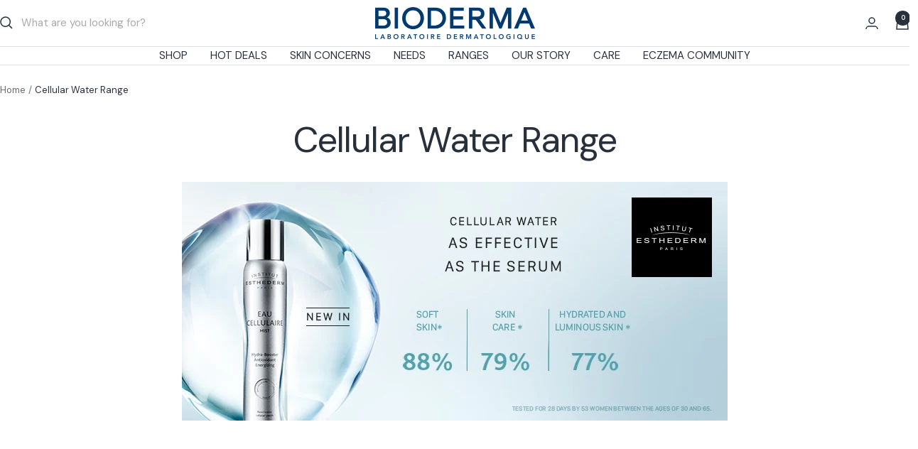

--- FILE ---
content_type: text/html; charset=utf-8
request_url: https://naoscare.ae/collections/cellular-water-range-1
body_size: 35397
content:
<!doctype html><html class="no-js" lang="en" dir="ltr">
  <head>
    
    <meta charset="utf-8">
    <meta
      name="viewport"
      content="width=device-width, initial-scale=1.0, height=device-height, minimum-scale=1.0, maximum-scale=1.0"
    >
    <meta name="theme-color" content="#ffffff">
    <meta name="facebook-domain-verification" content="tqfolvqky94d5upahqjug1dz6ty1yp">
    <meta name="facebook-domain-verification" content="rmka30bhyp4oeouvmudjpoiacu7tas">
    <meta name="google-site-verification" content="a3soSrOjycWZgBFIJRF81ve2CAfkpVntr9Tc6ZQsla8"><link rel="shortcut icon" href="//naoscare.ae/cdn/shop/files/NAOS_FAVICON_ecb12691-6f06-456a-ae3b-4b0ad29e115b.png?v=1619426008&width=96" type="image/png"><link rel="preconnect" href="https://cdn.shopify.com">
    <link rel="dns-prefetch" href="https://productreviews.shopifycdn.com">
    <link rel="dns-prefetch" href="https://www.google-analytics.com"><link rel="preconnect" href="https://fonts.shopifycdn.com" crossorigin><link rel="preload" as="style" href="//naoscare.ae/cdn/shop/t/44/assets/theme.css?v=39557249592801583401714488644">
    <link rel="preload" as="style" href="//naoscare.ae/cdn/shop/t/44/assets/custom.css?v=65223522213660552371718859377">
    <link rel="preload" as="script" href="//naoscare.ae/cdn/shop/t/44/assets/vendor.js?v=32643890569905814191714460237">
    <link rel="preload" as="script" href="//naoscare.ae/cdn/shop/t/44/assets/theme.js?v=148902637961323760021714460237"><meta name="twitter:image:alt" content="">
    <script type="application/ld+json">
  {
    "@context": "https://schema.org",
    "@type": "BreadcrumbList",
    "itemListElement": [{
        "@type": "ListItem",
        "position": 1,
        "name": "Home",
        "item": "https://naoscare.ae"
      },{
            "@type": "ListItem",
            "position": 2,
            "name": "Cellular Water Range",
            "item": "https://naoscare.ae/collections/cellular-water-range-1"
          }]
  }</script>
    <link rel="preload" href="//naoscare.ae/cdn/fonts/dm_sans/dmsans_n4.ec80bd4dd7e1a334c969c265873491ae56018d72.woff2" as="font" type="font/woff2" crossorigin><link rel="preload" href="//naoscare.ae/cdn/fonts/dm_sans/dmsans_n4.ec80bd4dd7e1a334c969c265873491ae56018d72.woff2" as="font" type="font/woff2" crossorigin><style>
  /* Typography (heading) */
  @font-face {
  font-family: "DM Sans";
  font-weight: 400;
  font-style: normal;
  font-display: swap;
  src: url("//naoscare.ae/cdn/fonts/dm_sans/dmsans_n4.ec80bd4dd7e1a334c969c265873491ae56018d72.woff2") format("woff2"),
       url("//naoscare.ae/cdn/fonts/dm_sans/dmsans_n4.87bdd914d8a61247b911147ae68e754d695c58a6.woff") format("woff");
}

@font-face {
  font-family: "DM Sans";
  font-weight: 400;
  font-style: italic;
  font-display: swap;
  src: url("//naoscare.ae/cdn/fonts/dm_sans/dmsans_i4.b8fe05e69ee95d5a53155c346957d8cbf5081c1a.woff2") format("woff2"),
       url("//naoscare.ae/cdn/fonts/dm_sans/dmsans_i4.403fe28ee2ea63e142575c0aa47684d65f8c23a0.woff") format("woff");
}

/* Typography (body) */
  @font-face {
  font-family: "DM Sans";
  font-weight: 400;
  font-style: normal;
  font-display: swap;
  src: url("//naoscare.ae/cdn/fonts/dm_sans/dmsans_n4.ec80bd4dd7e1a334c969c265873491ae56018d72.woff2") format("woff2"),
       url("//naoscare.ae/cdn/fonts/dm_sans/dmsans_n4.87bdd914d8a61247b911147ae68e754d695c58a6.woff") format("woff");
}

@font-face {
  font-family: "DM Sans";
  font-weight: 400;
  font-style: italic;
  font-display: swap;
  src: url("//naoscare.ae/cdn/fonts/dm_sans/dmsans_i4.b8fe05e69ee95d5a53155c346957d8cbf5081c1a.woff2") format("woff2"),
       url("//naoscare.ae/cdn/fonts/dm_sans/dmsans_i4.403fe28ee2ea63e142575c0aa47684d65f8c23a0.woff") format("woff");
}

@font-face {
  font-family: "DM Sans";
  font-weight: 600;
  font-style: normal;
  font-display: swap;
  src: url("//naoscare.ae/cdn/fonts/dm_sans/dmsans_n6.70a2453ea926d613c6a2f89af05180d14b3a7c96.woff2") format("woff2"),
       url("//naoscare.ae/cdn/fonts/dm_sans/dmsans_n6.355605667bef215872257574b57fc097044f7e20.woff") format("woff");
}

@font-face {
  font-family: "DM Sans";
  font-weight: 600;
  font-style: italic;
  font-display: swap;
  src: url("//naoscare.ae/cdn/fonts/dm_sans/dmsans_i6.b7d5b35c5f29523529e1bf4a3d0de71a44a277b6.woff2") format("woff2"),
       url("//naoscare.ae/cdn/fonts/dm_sans/dmsans_i6.9b760cc5bdd17b4de2c70249ba49bd707f27a31b.woff") format("woff");
}

:root {--heading-color: 40, 48, 59;
    --text-color: 40, 48, 59;
    --background: 255, 255, 255;
    --secondary-background: 245, 245, 245;
    --border-color: 223, 224, 226;
    --border-color-darker: 169, 172, 177;
    --success-color: 46, 158, 123;
    --success-background: 213, 236, 229;
    --error-color: 222, 42, 42;
    --error-background: 253, 240, 240;
    --primary-button-background: 255, 255, 255;
    --primary-button-text-color: 40, 48, 59;
    --secondary-button-background: 40, 48, 59;
    --secondary-button-text-color: 255, 255, 255;
    --product-star-rating: 246, 164, 41;
    --product-on-sale-accent: 40, 48, 59;
    --product-sold-out-accent: 111, 113, 155;
    --product-custom-label-background: 64, 93, 230;
    --product-custom-label-text-color: 255, 255, 255;
    --product-custom-label-2-background: 243, 255, 52;
    --product-custom-label-2-text-color: 0, 0, 0;
    --product-low-stock-text-color: 222, 42, 42;
    --product-in-stock-text-color: 46, 158, 123;
    --loading-bar-background: 40, 48, 59;

    /* We duplicate some "base" colors as root colors, which is useful to use on drawer elements or popover without. Those should not be overridden to avoid issues */
    --root-heading-color: 40, 48, 59;
    --root-text-color: 40, 48, 59;
    --root-background: 255, 255, 255;
    --root-border-color: 223, 224, 226;
    --root-primary-button-background: 255, 255, 255;
    --root-primary-button-text-color: 40, 48, 59;

    --base-font-size: 15px;
    --heading-font-family: "DM Sans", sans-serif;
    --heading-font-weight: 400;
    --heading-font-style: normal;
    --heading-text-transform: normal;
    --text-font-family: "DM Sans", sans-serif;
    --text-font-weight: 400;
    --text-font-style: normal;
    --text-font-bold-weight: 600;

    /* Typography (font size) */
    --heading-xxsmall-font-size: 10px;
    --heading-xsmall-font-size: 10px;
    --heading-small-font-size: 11px;
    --heading-large-font-size: 32px;
    --heading-h1-font-size: 32px;
    --heading-h2-font-size: 28px;
    --heading-h3-font-size: 26px;
    --heading-h4-font-size: 22px;
    --heading-h5-font-size: 18px;
    --heading-h6-font-size: 16px;

    /* Control the look and feel of the theme by changing radius of various elements */
    --button-border-radius: 0px;
    --block-border-radius: 0px;
    --block-border-radius-reduced: 0px;
    --color-swatch-border-radius: 0px;

    /* Button size */
    --button-height: 48px;
    --button-small-height: 40px;

    /* Form related */
    --form-input-field-height: 48px;
    --form-input-gap: 16px;
    --form-submit-margin: 24px;

    /* Product listing related variables */
    --product-list-block-spacing: 32px;

    /* Video related */
    --play-button-background: 255, 255, 255;
    --play-button-arrow: 40, 48, 59;

    /* RTL support */
    --transform-logical-flip: 1;
    --transform-origin-start: left;
    --transform-origin-end: right;

    /* Other */
    --zoom-cursor-svg-url: url(//naoscare.ae/cdn/shop/t/44/assets/zoom-cursor.svg?v=46073648379954917991715345988);
    --arrow-right-svg-url: url(//naoscare.ae/cdn/shop/t/44/assets/arrow-right.svg?v=89875483195920780671715345989);
    --arrow-left-svg-url: url(//naoscare.ae/cdn/shop/t/44/assets/arrow-left.svg?v=53354517466194743411715345988);

    /* Some useful variables that we can reuse in our CSS. Some explanation are needed for some of them:
       - container-max-width-minus-gutters: represents the container max width without the edge gutters
       - container-outer-width: considering the screen width, represent all the space outside the container
       - container-outer-margin: same as container-outer-width but get set to 0 inside a container
       - container-inner-width: the effective space inside the container (minus gutters)
       - grid-column-width: represents the width of a single column of the grid
       - vertical-breather: this is a variable that defines the global "spacing" between sections, and inside the section
                            to create some "breath" and minimum spacing
     */
    --container-max-width: 1600px;
    --container-gutter: 24px;
    --container-max-width-minus-gutters: calc(var(--container-max-width) - (var(--container-gutter)) * 2);
    --container-outer-width: max(calc((100vw - var(--container-max-width-minus-gutters)) / 2), var(--container-gutter));
    --container-outer-margin: var(--container-outer-width);
    --container-inner-width: calc(100vw - var(--container-outer-width) * 2);

    --grid-column-count: 10;
    --grid-gap: 24px;
    --grid-column-width: calc((100vw - var(--container-outer-width) * 2 - var(--grid-gap) * (var(--grid-column-count) - 1)) / var(--grid-column-count));

    --vertical-breather: 48px;
    --vertical-breather-tight: 48px;

    /* Shopify related variables */
    --payment-terms-background-color: #ffffff;
  }

  @media screen and (min-width: 741px) {
    :root {
      --container-gutter: 40px;
      --grid-column-count: 20;
      --vertical-breather: 64px;
      --vertical-breather-tight: 64px;

      /* Typography (font size) */
      --heading-xsmall-font-size: 11px;
      --heading-small-font-size: 12px;
      --heading-large-font-size: 48px;
      --heading-h1-font-size: 48px;
      --heading-h2-font-size: 36px;
      --heading-h3-font-size: 30px;
      --heading-h4-font-size: 22px;
      --heading-h5-font-size: 18px;
      --heading-h6-font-size: 16px;

      /* Form related */
      --form-input-field-height: 52px;
      --form-submit-margin: 32px;

      /* Button size */
      --button-height: 52px;
      --button-small-height: 44px;
    }
  }

  @media screen and (min-width: 1200px) {
    :root {
      --vertical-breather: 80px;
      --vertical-breather-tight: 64px;
      --product-list-block-spacing: 48px;

      /* Typography */
      --heading-large-font-size: 58px;
      --heading-h1-font-size: 50px;
      --heading-h2-font-size: 44px;
      --heading-h3-font-size: 32px;
      --heading-h4-font-size: 26px;
      --heading-h5-font-size: 22px;
      --heading-h6-font-size: 16px;
    }
  }

  @media screen and (min-width: 1600px) {
    :root {
      --vertical-breather: 90px;
      --vertical-breather-tight: 64px;
    }
  }
</style>
    <script>
  // This allows to expose several variables to the global scope, to be used in scripts
  window.themeVariables = {
    settings: {
      direction: "ltr",
      pageType: "collection",
      cartCount: 0,
      moneyFormat: "{{amount}} AED",
      moneyWithCurrencyFormat: "{{amount}} AED",
      showVendor: true,
      discountMode: "percentage",
      currencyCodeEnabled: false,
      cartType: "drawer",
      cartCurrency: "AED",
      mobileZoomFactor: 2.5
    },

    routes: {
      host: "naoscare.ae",
      rootUrl: "\/",
      rootUrlWithoutSlash: '',
      cartUrl: "\/cart",
      cartAddUrl: "\/cart\/add",
      cartChangeUrl: "\/cart\/change",
      searchUrl: "\/search",
      predictiveSearchUrl: "\/search\/suggest",
      productRecommendationsUrl: "\/recommendations\/products"
    },

    strings: {
      accessibilityDelete: "Delete",
      accessibilityClose: "Close",
      collectionSoldOut: "Sold out",
      collectionDiscount: "Save @savings@",
      productSalePrice: "Sale price",
      productRegularPrice: "Regular price",
      productFormUnavailable: "Unavailable",
      productFormSoldOut: "Sold out",
      productFormPreOrder: "Pre-order",
      productFormAddToCart: "Add to cart",
      searchNoResults: "No results could be found.",
      searchNewSearch: "New search",
      searchProducts: "Products",
      searchArticles: "Journal",
      searchPages: "Pages",
      searchCollections: "Collections",
      cartViewCart: "View cart",
      cartItemAdded: "Item added to your cart!",
      cartItemAddedShort: "Added to your cart!",
      cartAddOrderNote: "Add order note",
      cartEditOrderNote: "Edit order note",
      shippingEstimatorNoResults: "Sorry, we do not ship to your address.",
      shippingEstimatorOneResult: "There is one shipping rate for your address:",
      shippingEstimatorMultipleResults: "There are several shipping rates for your address:",
      shippingEstimatorError: "One or more error occurred while retrieving shipping rates:"
    },

    libs: {
      flickity: "\/\/naoscare.ae\/cdn\/shop\/t\/44\/assets\/flickity.js?v=176646718982628074891714460236",
      photoswipe: "\/\/naoscare.ae\/cdn\/shop\/t\/44\/assets\/photoswipe.js?v=132268647426145925301714460236",
      qrCode: "\/\/naoscare.ae\/cdn\/shopifycloud\/storefront\/assets\/themes_support\/vendor\/qrcode-3f2b403b.js"
    },

    breakpoints: {
      phone: 'screen and (max-width: 740px)',
      tablet: 'screen and (min-width: 741px) and (max-width: 999px)',
      tabletAndUp: 'screen and (min-width: 741px)',
      pocket: 'screen and (max-width: 999px)',
      lap: 'screen and (min-width: 1000px) and (max-width: 1199px)',
      lapAndUp: 'screen and (min-width: 1000px)',
      desktop: 'screen and (min-width: 1200px)',
      wide: 'screen and (min-width: 1400px)'
    }
  };

  window.addEventListener('pageshow', async () => {
    const cartContent = await (await fetch(`${window.themeVariables.routes.cartUrl}.js`, {cache: 'reload'})).json();
    document.documentElement.dispatchEvent(new CustomEvent('cart:refresh', {detail: {cart: cartContent}}));
  });

  if ('noModule' in HTMLScriptElement.prototype) {
    // Old browsers (like IE) that does not support module will be considered as if not executing JS at all
    document.documentElement.className = document.documentElement.className.replace('no-js', 'js');

    requestAnimationFrame(() => {
      const viewportHeight = (window.visualViewport ? window.visualViewport.height : document.documentElement.clientHeight);
      document.documentElement.style.setProperty('--window-height',viewportHeight + 'px');
    });
  }</script>

    <link rel="stylesheet" href="//naoscare.ae/cdn/shop/t/44/assets/theme.css?v=39557249592801583401714488644">
    <link rel="stylesheet" href="//naoscare.ae/cdn/shop/t/44/assets/custom.css?v=65223522213660552371718859377">

    <script src="https://ajax.googleapis.com/ajax/libs/jquery/3.5.1/jquery.min.js" defer></script>
    <script src="//naoscare.ae/cdn/shop/t/44/assets/vendor.js?v=32643890569905814191714460237" defer></script>
    <script src="//naoscare.ae/cdn/shop/t/44/assets/theme.js?v=148902637961323760021714460237" defer></script>
    <script src="//naoscare.ae/cdn/shop/t/44/assets/custom.js?v=57612399890250256701718859431" defer></script>

    <!-- Google tag (gtag.js) - GA4 Naoscare.ae -->
    <script async src="https://www.googletagmanager.com/gtag/js?id=G-9B9LJY9PP0"></script>
    <script>
      window.dataLayer = window.dataLayer || [];
      function gtag(){dataLayer.push(arguments);}
      gtag('js', new Date());

      gtag('config', 'G-9B9LJY9PP0');
    </script>

    <!-- End GA4 Code -->
    <!-- TikTok Pixel - Bioderma-Basic-Code -->
    <!--
      <script>
      		!function (w, d, t) {
      		  w.TiktokAnalyticsObject=t;var ttq=w[t]=w[t]||[];ttq.methods=["page","track","identify","instances","debug","on","off","once","ready","alias","group","enableCookie","disableCookie"],ttq.setAndDefer=function(t,e){t[e]=function(){t.push([e].concat(Array.prototype.slice.call(arguments,0)))}};for(var i=0;i<ttq.methods.length;i++)ttq.setAndDefer(ttq,ttq.methods[i]);ttq.instance=function(t){for(var e=ttq._i[t]||[],n=0;n<ttq.methods.length;n++
      )ttq.setAndDefer(e,ttq.methods[n]);return e},ttq.load=function(e,n){var i="https://analytics.tiktok.com/i18n/pixel/events.js";ttq._i=ttq._i||{},ttq._i[e]=[],ttq._i[e]._u=i,ttq._t=ttq._t||{},ttq._t[e]=+new Date,ttq._o=ttq._o||{},ttq._o[e]=n||{};n=document.createElement("script");n.type="text/javascript",n.async=!0,n.src=i+"?sdkid="+e+"&lib="+t;e=document.getElementsByTagName("script")[0];e.parentNode.insertBefore(n,e)};

      		  ttq.load('CK23KHBC77U247L5CTHG');
      		  ttq.page();
      		}(window, document, 'ttq');
      	</script>
    -->
    <!-- TikTok Pixel - Ends -->

    <!-- Facebook Naoscare IE2 Pixel -->

    <!-- Meta Pixel Code -->
    <script>
      !function(f,b,e,v,n,t,s)
      {if(f.fbq)return;n=f.fbq=function(){n.callMethod?
      n.callMethod.apply(n,arguments):n.queue.push(arguments)};
      if(!f._fbq)f._fbq=n;n.push=n;n.loaded=!0;n.version='2.0';
      n.queue=[];t=b.createElement(e);t.async=!0;
      t.src=v;s=b.getElementsByTagName(e)[0];
      s.parentNode.insertBefore(t,s)}(window, document,'script',
      'https://connect.facebook.net/en_US/fbevents.js');
      fbq('init', '580372352976881');
      fbq('track', 'PageView');
    </script>
    <noscript>
      <img
        height="1"
        width="1"
        style="display:none"
        src="https://www.facebook.com/tr?id=580372352976881&ev=PageView&noscript=1"
      >
    </noscript>
    <!-- End Meta Pixel Code -->

    <!-- Taboola Pixel Code -->
    <script type="text/javascript">
      window._tfa = window._tfa || [];
      window._tfa.push({notify: 'event', name: 'page_view', id: 1454009});
      !function (t, f, a, x) {
             if (!document.getElementById(x)) {
                t.async = 1;t.src = a;t.id=x;f.parentNode.insertBefore(t, f);
             }
      }(document.createElement('script'),
      document.getElementsByTagName('script')[0],
      '//cdn.taboola.com/libtrc/unip/1454009/tfa.js',
      'tb_tfa_script');
    </script>
    <!-- End of Taboola Pixel Code -->

    <!-- Google Tag Manager -->
    <script>
      (function(w,d,s,l,i){w[l]=w[l]||[];w[l].push({'gtm.start':
      new Date().getTime(),event:'gtm.js'});var f=d.getElementsByTagName(s)[0],
      j=d.createElement(s),dl=l!='dataLayer'?'&l='+l:'';j.async=true;j.src=
      'https://www.googletagmanager.com/gtm.js?id='+i+dl;f.parentNode.insertBefore(j,f);
      })(window,document,'script','dataLayer','GTM-WQT8WCT');
    </script>
    <!-- End Google Tag Manager -->

    <!-- Global site tag (gtag.js) - Google Ads: 432036796 -->
    <script async src="https://www.googletagmanager.com/gtag/js?id=AW-432036796"></script>
    <script>
      window.dataLayer = window.dataLayer || [];
      function gtag(){dataLayer.push(arguments);}
      gtag('js', new Date());

      gtag('config', 'AW-432036796');
    </script>

    

    <!-- DOERS START Global site tag (gtag.js) - Google Ads V1.8 -->
    
    

    
    
    
      <script async src="https://www.googletagmanager.com/gtag/js?id="></script><script>
      window.dataLayer = window.dataLayer || [];
      function gtag(){dataLayer.push(arguments);}
      gtag('js', new Date());
      gtag('config', '', {'allow_enhanced_conversions':true});
    </script>
    

    <!-- DOERS End Global site tag (gtag.js) - Google Ads V1.8 -->
    <!-- Microsoft Clarity Pixel Code -->
    <script type="text/javascript">
      (function(c,l,a,r,i,t,y){
          c[a]=c[a]||function(){(c[a].q=c[a].q||[]).push(arguments)};
          t=l.createElement(r);t.async=1;t.src="https://www.clarity.ms/tag/"+i;
          y=l.getElementsByTagName(r)[0];y.parentNode.insertBefore(t,y);
      })(window, document, "clarity", "script", "fncklg4vl3");
    </script>

    <!-- Microsoft Clarity Pixel Code End -->

    <!-- Hotjar Tracking Code for https://naos-shop.myshopify.com -->
    <script>
      (function(h,o,t,j,a,r){
          h.hj=h.hj||function(){(h.hj.q=h.hj.q||[]).push(arguments)};
          h._hjSettings={hjid:2678070,hjsv:6};
          a=o.getElementsByTagName('head')[0];
          r=o.createElement('script');r.async=1;
          r.src=t+h._hjSettings.hjid+j+h._hjSettings.hjsv;
          a.appendChild(r);
      })(window,document,'https://static.hotjar.com/c/hotjar-','.js?sv=');
    </script>

    <script>window.performance && window.performance.mark && window.performance.mark('shopify.content_for_header.start');</script><meta name="google-site-verification" content="dhWBM9cgNt_sHh3jumqu0DxAtXms3K-7kq2bwX1CN-4">
<meta name="google-site-verification" content="dhWBM9cgNt_sHh3jumqu0DxAtXms3K-7kq2bwX1CN-4">
<meta id="shopify-digital-wallet" name="shopify-digital-wallet" content="/40608071845/digital_wallets/dialog">
<link rel="alternate" type="application/atom+xml" title="Feed" href="/collections/cellular-water-range-1.atom" />
<link rel="alternate" type="application/json+oembed" href="https://naoscare.ae/collections/cellular-water-range-1.oembed">
<script async="async" src="/checkouts/internal/preloads.js?locale=en-AE"></script>
<script id="shopify-features" type="application/json">{"accessToken":"79e7c9feea29f662f417de668a5bc37c","betas":["rich-media-storefront-analytics"],"domain":"naoscare.ae","predictiveSearch":true,"shopId":40608071845,"locale":"en"}</script>
<script>var Shopify = Shopify || {};
Shopify.shop = "naos-shop.myshopify.com";
Shopify.locale = "en";
Shopify.currency = {"active":"AED","rate":"1.0"};
Shopify.country = "AE";
Shopify.theme = {"name":"Focal","id":141633716447,"schema_name":"Focal","schema_version":"11.2.0","theme_store_id":714,"role":"main"};
Shopify.theme.handle = "null";
Shopify.theme.style = {"id":null,"handle":null};
Shopify.cdnHost = "naoscare.ae/cdn";
Shopify.routes = Shopify.routes || {};
Shopify.routes.root = "/";</script>
<script type="module">!function(o){(o.Shopify=o.Shopify||{}).modules=!0}(window);</script>
<script>!function(o){function n(){var o=[];function n(){o.push(Array.prototype.slice.apply(arguments))}return n.q=o,n}var t=o.Shopify=o.Shopify||{};t.loadFeatures=n(),t.autoloadFeatures=n()}(window);</script>
<script id="shop-js-analytics" type="application/json">{"pageType":"collection"}</script>
<script defer="defer" async type="module" src="//naoscare.ae/cdn/shopifycloud/shop-js/modules/v2/client.init-shop-cart-sync_BT-GjEfc.en.esm.js"></script>
<script defer="defer" async type="module" src="//naoscare.ae/cdn/shopifycloud/shop-js/modules/v2/chunk.common_D58fp_Oc.esm.js"></script>
<script defer="defer" async type="module" src="//naoscare.ae/cdn/shopifycloud/shop-js/modules/v2/chunk.modal_xMitdFEc.esm.js"></script>
<script type="module">
  await import("//naoscare.ae/cdn/shopifycloud/shop-js/modules/v2/client.init-shop-cart-sync_BT-GjEfc.en.esm.js");
await import("//naoscare.ae/cdn/shopifycloud/shop-js/modules/v2/chunk.common_D58fp_Oc.esm.js");
await import("//naoscare.ae/cdn/shopifycloud/shop-js/modules/v2/chunk.modal_xMitdFEc.esm.js");

  window.Shopify.SignInWithShop?.initShopCartSync?.({"fedCMEnabled":true,"windoidEnabled":true});

</script>
<script>(function() {
  var isLoaded = false;
  function asyncLoad() {
    if (isLoaded) return;
    isLoaded = true;
    var urls = ["https:\/\/cdn1.stamped.io\/files\/widget.min.js?shop=naos-shop.myshopify.com","https:\/\/intg.snapchat.com\/shopify\/shopify-scevent-init.js?id=790d937c-94d4-48ff-b56e-1be3b6930552\u0026shop=naos-shop.myshopify.com","https:\/\/cdn.shopify.com\/s\/files\/1\/0406\/0807\/1845\/t\/44\/assets\/yoast-active-script.js?v=1718011680\u0026shop=naos-shop.myshopify.com"];
    for (var i = 0; i < urls.length; i++) {
      var s = document.createElement('script');
      s.type = 'text/javascript';
      s.async = true;
      s.src = urls[i];
      var x = document.getElementsByTagName('script')[0];
      x.parentNode.insertBefore(s, x);
    }
  };
  if(window.attachEvent) {
    window.attachEvent('onload', asyncLoad);
  } else {
    window.addEventListener('load', asyncLoad, false);
  }
})();</script>
<script id="__st">var __st={"a":40608071845,"offset":14400,"reqid":"5a322bec-a447-4937-b7eb-df2ed870401c-1769442030","pageurl":"naoscare.ae\/collections\/cellular-water-range-1","u":"da421be130e9","p":"collection","rtyp":"collection","rid":220790096037};</script>
<script>window.ShopifyPaypalV4VisibilityTracking = true;</script>
<script id="captcha-bootstrap">!function(){'use strict';const t='contact',e='account',n='new_comment',o=[[t,t],['blogs',n],['comments',n],[t,'customer']],c=[[e,'customer_login'],[e,'guest_login'],[e,'recover_customer_password'],[e,'create_customer']],r=t=>t.map((([t,e])=>`form[action*='/${t}']:not([data-nocaptcha='true']) input[name='form_type'][value='${e}']`)).join(','),a=t=>()=>t?[...document.querySelectorAll(t)].map((t=>t.form)):[];function s(){const t=[...o],e=r(t);return a(e)}const i='password',u='form_key',d=['recaptcha-v3-token','g-recaptcha-response','h-captcha-response',i],f=()=>{try{return window.sessionStorage}catch{return}},m='__shopify_v',_=t=>t.elements[u];function p(t,e,n=!1){try{const o=window.sessionStorage,c=JSON.parse(o.getItem(e)),{data:r}=function(t){const{data:e,action:n}=t;return t[m]||n?{data:e,action:n}:{data:t,action:n}}(c);for(const[e,n]of Object.entries(r))t.elements[e]&&(t.elements[e].value=n);n&&o.removeItem(e)}catch(o){console.error('form repopulation failed',{error:o})}}const l='form_type',E='cptcha';function T(t){t.dataset[E]=!0}const w=window,h=w.document,L='Shopify',v='ce_forms',y='captcha';let A=!1;((t,e)=>{const n=(g='f06e6c50-85a8-45c8-87d0-21a2b65856fe',I='https://cdn.shopify.com/shopifycloud/storefront-forms-hcaptcha/ce_storefront_forms_captcha_hcaptcha.v1.5.2.iife.js',D={infoText:'Protected by hCaptcha',privacyText:'Privacy',termsText:'Terms'},(t,e,n)=>{const o=w[L][v],c=o.bindForm;if(c)return c(t,g,e,D).then(n);var r;o.q.push([[t,g,e,D],n]),r=I,A||(h.body.append(Object.assign(h.createElement('script'),{id:'captcha-provider',async:!0,src:r})),A=!0)});var g,I,D;w[L]=w[L]||{},w[L][v]=w[L][v]||{},w[L][v].q=[],w[L][y]=w[L][y]||{},w[L][y].protect=function(t,e){n(t,void 0,e),T(t)},Object.freeze(w[L][y]),function(t,e,n,w,h,L){const[v,y,A,g]=function(t,e,n){const i=e?o:[],u=t?c:[],d=[...i,...u],f=r(d),m=r(i),_=r(d.filter((([t,e])=>n.includes(e))));return[a(f),a(m),a(_),s()]}(w,h,L),I=t=>{const e=t.target;return e instanceof HTMLFormElement?e:e&&e.form},D=t=>v().includes(t);t.addEventListener('submit',(t=>{const e=I(t);if(!e)return;const n=D(e)&&!e.dataset.hcaptchaBound&&!e.dataset.recaptchaBound,o=_(e),c=g().includes(e)&&(!o||!o.value);(n||c)&&t.preventDefault(),c&&!n&&(function(t){try{if(!f())return;!function(t){const e=f();if(!e)return;const n=_(t);if(!n)return;const o=n.value;o&&e.removeItem(o)}(t);const e=Array.from(Array(32),(()=>Math.random().toString(36)[2])).join('');!function(t,e){_(t)||t.append(Object.assign(document.createElement('input'),{type:'hidden',name:u})),t.elements[u].value=e}(t,e),function(t,e){const n=f();if(!n)return;const o=[...t.querySelectorAll(`input[type='${i}']`)].map((({name:t})=>t)),c=[...d,...o],r={};for(const[a,s]of new FormData(t).entries())c.includes(a)||(r[a]=s);n.setItem(e,JSON.stringify({[m]:1,action:t.action,data:r}))}(t,e)}catch(e){console.error('failed to persist form',e)}}(e),e.submit())}));const S=(t,e)=>{t&&!t.dataset[E]&&(n(t,e.some((e=>e===t))),T(t))};for(const o of['focusin','change'])t.addEventListener(o,(t=>{const e=I(t);D(e)&&S(e,y())}));const B=e.get('form_key'),M=e.get(l),P=B&&M;t.addEventListener('DOMContentLoaded',(()=>{const t=y();if(P)for(const e of t)e.elements[l].value===M&&p(e,B);[...new Set([...A(),...v().filter((t=>'true'===t.dataset.shopifyCaptcha))])].forEach((e=>S(e,t)))}))}(h,new URLSearchParams(w.location.search),n,t,e,['guest_login'])})(!0,!0)}();</script>
<script integrity="sha256-4kQ18oKyAcykRKYeNunJcIwy7WH5gtpwJnB7kiuLZ1E=" data-source-attribution="shopify.loadfeatures" defer="defer" src="//naoscare.ae/cdn/shopifycloud/storefront/assets/storefront/load_feature-a0a9edcb.js" crossorigin="anonymous"></script>
<script data-source-attribution="shopify.dynamic_checkout.dynamic.init">var Shopify=Shopify||{};Shopify.PaymentButton=Shopify.PaymentButton||{isStorefrontPortableWallets:!0,init:function(){window.Shopify.PaymentButton.init=function(){};var t=document.createElement("script");t.src="https://naoscare.ae/cdn/shopifycloud/portable-wallets/latest/portable-wallets.en.js",t.type="module",document.head.appendChild(t)}};
</script>
<script data-source-attribution="shopify.dynamic_checkout.buyer_consent">
  function portableWalletsHideBuyerConsent(e){var t=document.getElementById("shopify-buyer-consent"),n=document.getElementById("shopify-subscription-policy-button");t&&n&&(t.classList.add("hidden"),t.setAttribute("aria-hidden","true"),n.removeEventListener("click",e))}function portableWalletsShowBuyerConsent(e){var t=document.getElementById("shopify-buyer-consent"),n=document.getElementById("shopify-subscription-policy-button");t&&n&&(t.classList.remove("hidden"),t.removeAttribute("aria-hidden"),n.addEventListener("click",e))}window.Shopify?.PaymentButton&&(window.Shopify.PaymentButton.hideBuyerConsent=portableWalletsHideBuyerConsent,window.Shopify.PaymentButton.showBuyerConsent=portableWalletsShowBuyerConsent);
</script>
<script data-source-attribution="shopify.dynamic_checkout.cart.bootstrap">document.addEventListener("DOMContentLoaded",(function(){function t(){return document.querySelector("shopify-accelerated-checkout-cart, shopify-accelerated-checkout")}if(t())Shopify.PaymentButton.init();else{new MutationObserver((function(e,n){t()&&(Shopify.PaymentButton.init(),n.disconnect())})).observe(document.body,{childList:!0,subtree:!0})}}));
</script>
<link id="shopify-accelerated-checkout-styles" rel="stylesheet" media="screen" href="https://naoscare.ae/cdn/shopifycloud/portable-wallets/latest/accelerated-checkout-backwards-compat.css" crossorigin="anonymous">
<style id="shopify-accelerated-checkout-cart">
        #shopify-buyer-consent {
  margin-top: 1em;
  display: inline-block;
  width: 100%;
}

#shopify-buyer-consent.hidden {
  display: none;
}

#shopify-subscription-policy-button {
  background: none;
  border: none;
  padding: 0;
  text-decoration: underline;
  font-size: inherit;
  cursor: pointer;
}

#shopify-subscription-policy-button::before {
  box-shadow: none;
}

      </style>

<script>window.performance && window.performance.mark && window.performance.mark('shopify.content_for_header.end');</script>
    
  <!-- BEGIN app block: shopify://apps/contact-form-ultimate/blocks/app-embed-block/7f36c127-5e2b-4909-bcc7-2631483e37a4 --><div id="etsCfAppEmbedBlock" style="display: none;"></div>
<!-- BEGIN app snippet: app-embed-block-snippet --><script type="text/javascript">
    var ETS_CF_INIT = 1;
    var ETS_CF_CUSTOMER_EMAIL = "";
    var ETS_CF_CUSTOMER_PHONE = "";
    var ETS_CF_CUSTOMER_ADDRESS = [];
</script><!-- END app snippet -->

<!-- END app block --><!-- BEGIN app block: shopify://apps/yoast-seo/blocks/metatags/7c777011-bc88-4743-a24e-64336e1e5b46 -->
<!-- This site is optimized with Yoast SEO for Shopify -->
<title>Cellular Water Range - Naos Care</title>
<link rel="canonical" href="https://naoscare.ae/collections/cellular-water-range-1" />
<meta name="robots" content="index, follow, max-image-preview:large, max-snippet:-1, max-video-preview:-1" />
<meta property="og:site_name" content="Naos Care" />
<meta property="og:url" content="https://naoscare.ae/collections/cellular-water-range-1" />
<meta property="og:locale" content="en_US" />
<meta property="og:type" content="website" />
<meta property="og:title" content="Cellular Water Range - Naos Care" />
<meta property="og:image" content="https://naoscare.ae/cdn/shop/files/greecerace-almazois-vasikos-naos-logo200x150.webp?v=1673000012" />
<meta property="og:image:height" content="625" />
<meta property="og:image:width" content="834" />
<meta name="twitter:card" content="summary_large_image" />
<!--/ Yoast SEO -->
<!-- END app block --><!-- BEGIN app block: shopify://apps/eg-auto-add-to-cart/blocks/app-embed/0f7d4f74-1e89-4820-aec4-6564d7e535d2 -->










  
    <script
      async
      type="text/javascript"
      src="https://cdn.506.io/eg/script.js?shop=naos-shop.myshopify.com&v=7"
    ></script>
  



  <meta id="easygift-shop" itemid="c2hvcF8kXzE3Njk0NDIwMzA=" content="{&quot;isInstalled&quot;:true,&quot;installedOn&quot;:&quot;2024-10-17T05:47:15.734Z&quot;,&quot;appVersion&quot;:&quot;3.0&quot;,&quot;subscriptionName&quot;:&quot;Standard&quot;,&quot;cartAnalytics&quot;:true,&quot;freeTrialEndsOn&quot;:null,&quot;settings&quot;:{&quot;reminderBannerStyle&quot;:{&quot;position&quot;:{&quot;horizontal&quot;:&quot;right&quot;,&quot;vertical&quot;:&quot;bottom&quot;},&quot;closingMode&quot;:&quot;doNotAutoClose&quot;,&quot;cssStyles&quot;:&quot;&quot;,&quot;displayAfter&quot;:5,&quot;headerText&quot;:&quot;&quot;,&quot;imageUrl&quot;:null,&quot;primaryColor&quot;:&quot;#000000&quot;,&quot;reshowBannerAfter&quot;:&quot;everyNewSession&quot;,&quot;selfcloseAfter&quot;:5,&quot;showImage&quot;:false,&quot;subHeaderText&quot;:&quot;&quot;},&quot;addedItemIdentifier&quot;:&quot;_Gifted&quot;,&quot;ignoreOtherAppLineItems&quot;:null,&quot;customVariantsInfoLifetimeMins&quot;:1440,&quot;redirectPath&quot;:null,&quot;ignoreNonStandardCartRequests&quot;:false,&quot;bannerStyle&quot;:{&quot;position&quot;:{&quot;horizontal&quot;:&quot;right&quot;,&quot;vertical&quot;:&quot;bottom&quot;},&quot;cssStyles&quot;:null,&quot;primaryColor&quot;:&quot;#000000&quot;},&quot;themePresetId&quot;:null,&quot;notificationStyle&quot;:{&quot;position&quot;:{&quot;horizontal&quot;:null,&quot;vertical&quot;:null},&quot;cssStyles&quot;:null,&quot;duration&quot;:null,&quot;hasCustomizations&quot;:false,&quot;primaryColor&quot;:null},&quot;fetchCartData&quot;:false,&quot;useLocalStorage&quot;:{&quot;enabled&quot;:false,&quot;expiryMinutes&quot;:null},&quot;popupStyle&quot;:{&quot;addButtonText&quot;:null,&quot;cssStyles&quot;:null,&quot;dismissButtonText&quot;:null,&quot;hasCustomizations&quot;:false,&quot;imageUrl&quot;:null,&quot;outOfStockButtonText&quot;:null,&quot;primaryColor&quot;:null,&quot;secondaryColor&quot;:null,&quot;showProductLink&quot;:false,&quot;subscriptionLabel&quot;:&quot;Subscription Plan&quot;},&quot;refreshAfterBannerClick&quot;:false,&quot;disableReapplyRules&quot;:false,&quot;disableReloadOnFailedAddition&quot;:false,&quot;autoReloadCartPage&quot;:false,&quot;ajaxRedirectPath&quot;:null,&quot;allowSimultaneousRequests&quot;:false,&quot;applyRulesOnCheckout&quot;:false,&quot;enableCartCtrlOverrides&quot;:true,&quot;scriptSettings&quot;:{&quot;branding&quot;:{&quot;show&quot;:false,&quot;removalRequestSent&quot;:null},&quot;productPageRedirection&quot;:{&quot;enabled&quot;:false,&quot;products&quot;:[],&quot;redirectionURL&quot;:&quot;\/&quot;},&quot;debugging&quot;:{&quot;enabled&quot;:false,&quot;enabledOn&quot;:null,&quot;stringifyObj&quot;:false},&quot;delayUpdates&quot;:2000,&quot;decodePayload&quot;:false,&quot;hideAlertsOnFrontend&quot;:false,&quot;removeEGPropertyFromSplitActionLineItems&quot;:false,&quot;fetchProductInfoFromSavedDomain&quot;:false,&quot;enableBuyNowInterceptions&quot;:false,&quot;removeProductsAddedFromExpiredRules&quot;:false,&quot;useFinalPrice&quot;:false,&quot;hideGiftedPropertyText&quot;:false,&quot;fetchCartDataBeforeRequest&quot;:false,&quot;customCSS&quot;:null}},&quot;translations&quot;:null,&quot;defaultLocale&quot;:&quot;en&quot;,&quot;shopDomain&quot;:&quot;naoscare.ae&quot;}">


<script defer>
  (async function() {
    try {

      const blockVersion = "v3"
      if (blockVersion != "v3") {
        return
      }

      let metaErrorFlag = false;
      if (metaErrorFlag) {
        return
      }

      // Parse metafields as JSON
      const metafields = {"easygift-rule-671a0c9c46218f438deaa7ba":{"schedule":{"enabled":false,"starts":null,"ends":null},"trigger":{"productTags":{"targets":[],"collectionInfo":null,"sellingPlan":null},"type":"productsInclude","minCartValue":null,"hasUpperCartValue":false,"upperCartValue":null,"products":[{"name":"Atoderm Intensive Baume - 500ml","variantId":47386326204639,"variantGid":"gid:\/\/shopify\/ProductVariant\/47386326204639","productGid":"gid:\/\/shopify\/Product\/5358173388965","handle":"bioderma-atoderm-intensive-balm","sellingPlans":[],"alerts":[],"_id":"68d102f328d98ffe0158d8bc"}],"collections":[],"condition":"all","conditionMin":null,"conditionMax":null,"collectionSellingPlanType":null},"action":{"notification":{"enabled":false,"headerText":null,"subHeaderText":null,"showImage":false,"imageUrl":""},"discount":{"easygiftAppDiscount":false,"type":null,"id":null,"title":null,"createdByEasyGift":false,"code":null,"issue":null,"discountType":null,"value":null},"popupOptions":{"showVariantsSeparately":false,"headline":null,"subHeadline":null,"showItemsPrice":false,"popupDismissable":false,"imageUrl":null,"persistPopup":false,"rewardQuantity":1,"showDiscountedPrice":false,"hideOOSItems":false},"banner":{"enabled":false,"headerText":null,"subHeaderText":null,"showImage":false,"imageUrl":null,"displayAfter":"5","closingMode":"doNotAutoClose","selfcloseAfter":"5","reshowBannerAfter":"everyNewSession","redirectLink":null},"type":"addAutomatically","products":[{"name":"Atoderm Pouch - Default Title","variantId":"46408124235999","variantGid":"gid:\/\/shopify\/ProductVariant\/46408124235999","productGid":"gid:\/\/shopify\/Product\/8833861714143","quantity":1,"handle":"atoderm-pouch","price":"0.00"}],"limit":1,"preventProductRemoval":true,"addAvailableProducts":false},"targeting":{"link":{"destination":null,"data":null,"cookieLifetime":14},"additionalCriteria":{"geo":{"include":[],"exclude":[]},"type":null,"customerTags":[],"customerTagsExcluded":[],"customerId":[],"orderCount":null,"hasOrderCountMax":false,"orderCountMax":null,"totalSpent":null,"hasTotalSpentMax":false,"totalSpentMax":null},"type":"all"},"settings":{"worksInReverse":true,"runsOncePerSession":false,"preventAddedItemPurchase":true,"showReminderBanner":false},"_id":"671a0c9c46218f438deaa7ba","name":"Atoderm Free Gift","store":"6710a4d7a1e99effb0bc9492","shop":"naos-shop","active":true,"createdAt":"2024-10-24T09:00:12.804Z","updatedAt":"2025-09-22T08:04:03.074Z","__v":0,"translations":null},"easygift-rule-68626f974b5c693986a5711d":{"schedule":{"enabled":false,"starts":null,"ends":null},"trigger":{"productTags":{"targets":[],"collectionInfo":null,"sellingPlan":null},"type":"productsInclude","minCartValue":null,"hasUpperCartValue":false,"upperCartValue":null,"products":[{"name":"Photoderm Pediatrics Lait SPF50+ 100ml - Default Title","variantId":46203638874335,"variantGid":"gid:\/\/shopify\/ProductVariant\/46203638874335","productGid":"gid:\/\/shopify\/Product\/8761279676639","handle":"photoderm-pediatrics-lait-spf50-100ml","sellingPlans":[],"alerts":[],"_id":"68626f974b5c693986a5711e"},{"name":"Photoderm Pediatrics Lait SPF50+ 200ml - 200ml","variantId":46101412020447,"variantGid":"gid:\/\/shopify\/ProductVariant\/46101412020447","productGid":"gid:\/\/shopify\/Product\/8304017637599","handle":"photoderm-pediatrics-lait-spf50-200ml","sellingPlans":[],"alerts":[],"_id":"68626f974b5c693986a5711f"},{"name":"Photoderm Pediatrics Mineral SPF50+50GR - Default Title","variantId":44833355497695,"variantGid":"gid:\/\/shopify\/ProductVariant\/44833355497695","productGid":"gid:\/\/shopify\/Product\/8303992275167","handle":"photoderm-pediatrics-mineral-spf50-50gr","sellingPlans":[],"alerts":[],"_id":"68626f974b5c693986a57120"},{"name":"Photoderm Pediatrics Spray SPF50+ Sunscreen Baby and Children Skin 200ml - Default Title","variantId":44833394098399,"variantGid":"gid:\/\/shopify\/ProductVariant\/44833394098399","productGid":"gid:\/\/shopify\/Product\/8304006856927","handle":"photoderm-pediatrics-spray-spf50-200ml","sellingPlans":[],"alerts":[],"_id":"68626f974b5c693986a57121"}],"collections":[],"condition":"quantity","conditionMin":1,"conditionMax":null,"collectionSellingPlanType":null},"action":{"notification":{"enabled":false,"headerText":null,"subHeaderText":null,"showImage":false,"imageUrl":""},"discount":{"type":null,"title":null,"code":null,"id":null,"createdByEasyGift":false,"issue":null,"value":null,"discountType":null,"easygiftAppDiscount":false},"popupOptions":{"showVariantsSeparately":false,"headline":null,"subHeadline":null,"showItemsPrice":false,"popupDismissable":false,"imageUrl":null,"persistPopup":false,"rewardQuantity":1,"showDiscountedPrice":false,"hideOOSItems":false},"banner":{"enabled":false,"headerText":null,"imageUrl":null,"subHeaderText":null,"showImage":false,"displayAfter":"5","closingMode":"doNotAutoClose","selfcloseAfter":"5","reshowBannerAfter":"everyNewSession","redirectLink":null},"type":"addAutomatically","products":[{"name":"PHOTODERM KIDS HAT - Default Title","variantId":"46778841333983","variantGid":"gid:\/\/shopify\/ProductVariant\/46778841333983","productGid":"gid:\/\/shopify\/Product\/8998593593567","quantity":1,"handle":"photoderm-kids-hat","price":"0.00"}],"limit":1,"preventProductRemoval":true,"addAvailableProducts":false},"targeting":{"link":{"destination":null,"data":null,"cookieLifetime":14},"additionalCriteria":{"geo":{"include":[],"exclude":[]},"type":null,"customerTags":[],"customerTagsExcluded":[],"customerId":[],"orderCount":null,"hasOrderCountMax":false,"orderCountMax":null,"totalSpent":null,"hasTotalSpentMax":false,"totalSpentMax":null},"type":"all"},"settings":{"worksInReverse":true,"runsOncePerSession":false,"preventAddedItemPurchase":true,"showReminderBanner":false},"_id":"68626f974b5c693986a5711d","name":"Pediatrics Free Hat","store":"6710a4d7a1e99effb0bc9492","shop":"naos-shop","active":true,"translations":null,"createdAt":"2025-06-30T11:05:59.040Z","updatedAt":"2025-06-30T11:05:59.040Z","__v":0}};

      // Process metafields in JavaScript
      let savedRulesArray = [];
      for (const [key, value] of Object.entries(metafields)) {
        if (value) {
          for (const prop in value) {
            // avoiding Object.Keys for performance gain -- no need to make an array of keys.
            savedRulesArray.push(value);
            break;
          }
        }
      }

      const metaTag = document.createElement('meta');
      metaTag.id = 'easygift-rules';
      metaTag.content = JSON.stringify(savedRulesArray);
      metaTag.setAttribute('itemid', 'cnVsZXNfJF8xNzY5NDQyMDMw');

      document.head.appendChild(metaTag);
      } catch (err) {
        
      }
  })();
</script>


  <script
    type="text/javascript"
    defer
  >

    (function () {
      try {
        window.EG_INFO = window.EG_INFO || {};
        var shopInfo = {"isInstalled":true,"installedOn":"2024-10-17T05:47:15.734Z","appVersion":"3.0","subscriptionName":"Standard","cartAnalytics":true,"freeTrialEndsOn":null,"settings":{"reminderBannerStyle":{"position":{"horizontal":"right","vertical":"bottom"},"closingMode":"doNotAutoClose","cssStyles":"","displayAfter":5,"headerText":"","imageUrl":null,"primaryColor":"#000000","reshowBannerAfter":"everyNewSession","selfcloseAfter":5,"showImage":false,"subHeaderText":""},"addedItemIdentifier":"_Gifted","ignoreOtherAppLineItems":null,"customVariantsInfoLifetimeMins":1440,"redirectPath":null,"ignoreNonStandardCartRequests":false,"bannerStyle":{"position":{"horizontal":"right","vertical":"bottom"},"cssStyles":null,"primaryColor":"#000000"},"themePresetId":null,"notificationStyle":{"position":{"horizontal":null,"vertical":null},"cssStyles":null,"duration":null,"hasCustomizations":false,"primaryColor":null},"fetchCartData":false,"useLocalStorage":{"enabled":false,"expiryMinutes":null},"popupStyle":{"addButtonText":null,"cssStyles":null,"dismissButtonText":null,"hasCustomizations":false,"imageUrl":null,"outOfStockButtonText":null,"primaryColor":null,"secondaryColor":null,"showProductLink":false,"subscriptionLabel":"Subscription Plan"},"refreshAfterBannerClick":false,"disableReapplyRules":false,"disableReloadOnFailedAddition":false,"autoReloadCartPage":false,"ajaxRedirectPath":null,"allowSimultaneousRequests":false,"applyRulesOnCheckout":false,"enableCartCtrlOverrides":true,"scriptSettings":{"branding":{"show":false,"removalRequestSent":null},"productPageRedirection":{"enabled":false,"products":[],"redirectionURL":"\/"},"debugging":{"enabled":false,"enabledOn":null,"stringifyObj":false},"delayUpdates":2000,"decodePayload":false,"hideAlertsOnFrontend":false,"removeEGPropertyFromSplitActionLineItems":false,"fetchProductInfoFromSavedDomain":false,"enableBuyNowInterceptions":false,"removeProductsAddedFromExpiredRules":false,"useFinalPrice":false,"hideGiftedPropertyText":false,"fetchCartDataBeforeRequest":false,"customCSS":null}},"translations":null,"defaultLocale":"en","shopDomain":"naoscare.ae"};
        var productRedirectionEnabled = shopInfo.settings.scriptSettings.productPageRedirection.enabled;
        if (["Unlimited", "Enterprise"].includes(shopInfo.subscriptionName) && productRedirectionEnabled) {
          var products = shopInfo.settings.scriptSettings.productPageRedirection.products;
          if (products.length > 0) {
            var productIds = products.map(function(prod) {
              var productGid = prod.id;
              var productIdNumber = parseInt(productGid.split('/').pop());
              return productIdNumber;
            });
            var productInfo = null;
            var isProductInList = productIds.includes(productInfo.id);
            if (isProductInList) {
              var redirectionURL = shopInfo.settings.scriptSettings.productPageRedirection.redirectionURL;
              if (redirectionURL) {
                window.location = redirectionURL;
              }
            }
          }
        }

        
      } catch(err) {
      return
    }})()
  </script>



<!-- END app block --><script src="https://cdn.shopify.com/extensions/41c60660-0d97-4227-b8c7-9965bd052cb1/contact-form-ultimate-13/assets/app-ets-cf-embed.js" type="text/javascript" defer="defer"></script>
<link href="https://cdn.shopify.com/extensions/41c60660-0d97-4227-b8c7-9965bd052cb1/contact-form-ultimate-13/assets/app-ets-cf-embed.css" rel="stylesheet" type="text/css" media="all">
<link href="https://monorail-edge.shopifysvc.com" rel="dns-prefetch">
<script>(function(){if ("sendBeacon" in navigator && "performance" in window) {try {var session_token_from_headers = performance.getEntriesByType('navigation')[0].serverTiming.find(x => x.name == '_s').description;} catch {var session_token_from_headers = undefined;}var session_cookie_matches = document.cookie.match(/_shopify_s=([^;]*)/);var session_token_from_cookie = session_cookie_matches && session_cookie_matches.length === 2 ? session_cookie_matches[1] : "";var session_token = session_token_from_headers || session_token_from_cookie || "";function handle_abandonment_event(e) {var entries = performance.getEntries().filter(function(entry) {return /monorail-edge.shopifysvc.com/.test(entry.name);});if (!window.abandonment_tracked && entries.length === 0) {window.abandonment_tracked = true;var currentMs = Date.now();var navigation_start = performance.timing.navigationStart;var payload = {shop_id: 40608071845,url: window.location.href,navigation_start,duration: currentMs - navigation_start,session_token,page_type: "collection"};window.navigator.sendBeacon("https://monorail-edge.shopifysvc.com/v1/produce", JSON.stringify({schema_id: "online_store_buyer_site_abandonment/1.1",payload: payload,metadata: {event_created_at_ms: currentMs,event_sent_at_ms: currentMs}}));}}window.addEventListener('pagehide', handle_abandonment_event);}}());</script>
<script id="web-pixels-manager-setup">(function e(e,d,r,n,o){if(void 0===o&&(o={}),!Boolean(null===(a=null===(i=window.Shopify)||void 0===i?void 0:i.analytics)||void 0===a?void 0:a.replayQueue)){var i,a;window.Shopify=window.Shopify||{};var t=window.Shopify;t.analytics=t.analytics||{};var s=t.analytics;s.replayQueue=[],s.publish=function(e,d,r){return s.replayQueue.push([e,d,r]),!0};try{self.performance.mark("wpm:start")}catch(e){}var l=function(){var e={modern:/Edge?\/(1{2}[4-9]|1[2-9]\d|[2-9]\d{2}|\d{4,})\.\d+(\.\d+|)|Firefox\/(1{2}[4-9]|1[2-9]\d|[2-9]\d{2}|\d{4,})\.\d+(\.\d+|)|Chrom(ium|e)\/(9{2}|\d{3,})\.\d+(\.\d+|)|(Maci|X1{2}).+ Version\/(15\.\d+|(1[6-9]|[2-9]\d|\d{3,})\.\d+)([,.]\d+|)( \(\w+\)|)( Mobile\/\w+|) Safari\/|Chrome.+OPR\/(9{2}|\d{3,})\.\d+\.\d+|(CPU[ +]OS|iPhone[ +]OS|CPU[ +]iPhone|CPU IPhone OS|CPU iPad OS)[ +]+(15[._]\d+|(1[6-9]|[2-9]\d|\d{3,})[._]\d+)([._]\d+|)|Android:?[ /-](13[3-9]|1[4-9]\d|[2-9]\d{2}|\d{4,})(\.\d+|)(\.\d+|)|Android.+Firefox\/(13[5-9]|1[4-9]\d|[2-9]\d{2}|\d{4,})\.\d+(\.\d+|)|Android.+Chrom(ium|e)\/(13[3-9]|1[4-9]\d|[2-9]\d{2}|\d{4,})\.\d+(\.\d+|)|SamsungBrowser\/([2-9]\d|\d{3,})\.\d+/,legacy:/Edge?\/(1[6-9]|[2-9]\d|\d{3,})\.\d+(\.\d+|)|Firefox\/(5[4-9]|[6-9]\d|\d{3,})\.\d+(\.\d+|)|Chrom(ium|e)\/(5[1-9]|[6-9]\d|\d{3,})\.\d+(\.\d+|)([\d.]+$|.*Safari\/(?![\d.]+ Edge\/[\d.]+$))|(Maci|X1{2}).+ Version\/(10\.\d+|(1[1-9]|[2-9]\d|\d{3,})\.\d+)([,.]\d+|)( \(\w+\)|)( Mobile\/\w+|) Safari\/|Chrome.+OPR\/(3[89]|[4-9]\d|\d{3,})\.\d+\.\d+|(CPU[ +]OS|iPhone[ +]OS|CPU[ +]iPhone|CPU IPhone OS|CPU iPad OS)[ +]+(10[._]\d+|(1[1-9]|[2-9]\d|\d{3,})[._]\d+)([._]\d+|)|Android:?[ /-](13[3-9]|1[4-9]\d|[2-9]\d{2}|\d{4,})(\.\d+|)(\.\d+|)|Mobile Safari.+OPR\/([89]\d|\d{3,})\.\d+\.\d+|Android.+Firefox\/(13[5-9]|1[4-9]\d|[2-9]\d{2}|\d{4,})\.\d+(\.\d+|)|Android.+Chrom(ium|e)\/(13[3-9]|1[4-9]\d|[2-9]\d{2}|\d{4,})\.\d+(\.\d+|)|Android.+(UC? ?Browser|UCWEB|U3)[ /]?(15\.([5-9]|\d{2,})|(1[6-9]|[2-9]\d|\d{3,})\.\d+)\.\d+|SamsungBrowser\/(5\.\d+|([6-9]|\d{2,})\.\d+)|Android.+MQ{2}Browser\/(14(\.(9|\d{2,})|)|(1[5-9]|[2-9]\d|\d{3,})(\.\d+|))(\.\d+|)|K[Aa][Ii]OS\/(3\.\d+|([4-9]|\d{2,})\.\d+)(\.\d+|)/},d=e.modern,r=e.legacy,n=navigator.userAgent;return n.match(d)?"modern":n.match(r)?"legacy":"unknown"}(),u="modern"===l?"modern":"legacy",c=(null!=n?n:{modern:"",legacy:""})[u],f=function(e){return[e.baseUrl,"/wpm","/b",e.hashVersion,"modern"===e.buildTarget?"m":"l",".js"].join("")}({baseUrl:d,hashVersion:r,buildTarget:u}),m=function(e){var d=e.version,r=e.bundleTarget,n=e.surface,o=e.pageUrl,i=e.monorailEndpoint;return{emit:function(e){var a=e.status,t=e.errorMsg,s=(new Date).getTime(),l=JSON.stringify({metadata:{event_sent_at_ms:s},events:[{schema_id:"web_pixels_manager_load/3.1",payload:{version:d,bundle_target:r,page_url:o,status:a,surface:n,error_msg:t},metadata:{event_created_at_ms:s}}]});if(!i)return console&&console.warn&&console.warn("[Web Pixels Manager] No Monorail endpoint provided, skipping logging."),!1;try{return self.navigator.sendBeacon.bind(self.navigator)(i,l)}catch(e){}var u=new XMLHttpRequest;try{return u.open("POST",i,!0),u.setRequestHeader("Content-Type","text/plain"),u.send(l),!0}catch(e){return console&&console.warn&&console.warn("[Web Pixels Manager] Got an unhandled error while logging to Monorail."),!1}}}}({version:r,bundleTarget:l,surface:e.surface,pageUrl:self.location.href,monorailEndpoint:e.monorailEndpoint});try{o.browserTarget=l,function(e){var d=e.src,r=e.async,n=void 0===r||r,o=e.onload,i=e.onerror,a=e.sri,t=e.scriptDataAttributes,s=void 0===t?{}:t,l=document.createElement("script"),u=document.querySelector("head"),c=document.querySelector("body");if(l.async=n,l.src=d,a&&(l.integrity=a,l.crossOrigin="anonymous"),s)for(var f in s)if(Object.prototype.hasOwnProperty.call(s,f))try{l.dataset[f]=s[f]}catch(e){}if(o&&l.addEventListener("load",o),i&&l.addEventListener("error",i),u)u.appendChild(l);else{if(!c)throw new Error("Did not find a head or body element to append the script");c.appendChild(l)}}({src:f,async:!0,onload:function(){if(!function(){var e,d;return Boolean(null===(d=null===(e=window.Shopify)||void 0===e?void 0:e.analytics)||void 0===d?void 0:d.initialized)}()){var d=window.webPixelsManager.init(e)||void 0;if(d){var r=window.Shopify.analytics;r.replayQueue.forEach((function(e){var r=e[0],n=e[1],o=e[2];d.publishCustomEvent(r,n,o)})),r.replayQueue=[],r.publish=d.publishCustomEvent,r.visitor=d.visitor,r.initialized=!0}}},onerror:function(){return m.emit({status:"failed",errorMsg:"".concat(f," has failed to load")})},sri:function(e){var d=/^sha384-[A-Za-z0-9+/=]+$/;return"string"==typeof e&&d.test(e)}(c)?c:"",scriptDataAttributes:o}),m.emit({status:"loading"})}catch(e){m.emit({status:"failed",errorMsg:(null==e?void 0:e.message)||"Unknown error"})}}})({shopId: 40608071845,storefrontBaseUrl: "https://naoscare.ae",extensionsBaseUrl: "https://extensions.shopifycdn.com/cdn/shopifycloud/web-pixels-manager",monorailEndpoint: "https://monorail-edge.shopifysvc.com/unstable/produce_batch",surface: "storefront-renderer",enabledBetaFlags: ["2dca8a86"],webPixelsConfigList: [{"id":"431653087","configuration":"{\"config\":\"{\\\"pixel_id\\\":\\\"G-9B9LJY9PP0\\\",\\\"target_country\\\":\\\"AE\\\",\\\"gtag_events\\\":[{\\\"type\\\":\\\"begin_checkout\\\",\\\"action_label\\\":\\\"G-9B9LJY9PP0\\\"},{\\\"type\\\":\\\"search\\\",\\\"action_label\\\":\\\"G-9B9LJY9PP0\\\"},{\\\"type\\\":\\\"view_item\\\",\\\"action_label\\\":[\\\"G-9B9LJY9PP0\\\",\\\"MC-BS26G6QEBK\\\"]},{\\\"type\\\":\\\"purchase\\\",\\\"action_label\\\":[\\\"G-9B9LJY9PP0\\\",\\\"MC-BS26G6QEBK\\\"]},{\\\"type\\\":\\\"page_view\\\",\\\"action_label\\\":[\\\"G-9B9LJY9PP0\\\",\\\"MC-BS26G6QEBK\\\"]},{\\\"type\\\":\\\"add_payment_info\\\",\\\"action_label\\\":\\\"G-9B9LJY9PP0\\\"},{\\\"type\\\":\\\"add_to_cart\\\",\\\"action_label\\\":\\\"G-9B9LJY9PP0\\\"}],\\\"enable_monitoring_mode\\\":false}\"}","eventPayloadVersion":"v1","runtimeContext":"OPEN","scriptVersion":"b2a88bafab3e21179ed38636efcd8a93","type":"APP","apiClientId":1780363,"privacyPurposes":[],"dataSharingAdjustments":{"protectedCustomerApprovalScopes":["read_customer_address","read_customer_email","read_customer_name","read_customer_personal_data","read_customer_phone"]}},{"id":"165740767","configuration":"{\"pixel_id\":\"580372352976881\",\"pixel_type\":\"facebook_pixel\",\"metaapp_system_user_token\":\"-\"}","eventPayloadVersion":"v1","runtimeContext":"OPEN","scriptVersion":"ca16bc87fe92b6042fbaa3acc2fbdaa6","type":"APP","apiClientId":2329312,"privacyPurposes":["ANALYTICS","MARKETING","SALE_OF_DATA"],"dataSharingAdjustments":{"protectedCustomerApprovalScopes":["read_customer_address","read_customer_email","read_customer_name","read_customer_personal_data","read_customer_phone"]}},{"id":"28901599","configuration":"{\"pixelId\":\"790d937c-94d4-48ff-b56e-1be3b6930552\"}","eventPayloadVersion":"v1","runtimeContext":"STRICT","scriptVersion":"c119f01612c13b62ab52809eb08154bb","type":"APP","apiClientId":2556259,"privacyPurposes":["ANALYTICS","MARKETING","SALE_OF_DATA"],"dataSharingAdjustments":{"protectedCustomerApprovalScopes":["read_customer_address","read_customer_email","read_customer_name","read_customer_personal_data","read_customer_phone"]}},{"id":"5603551","eventPayloadVersion":"1","runtimeContext":"LAX","scriptVersion":"1","type":"CUSTOM","privacyPurposes":["ANALYTICS","MARKETING","SALE_OF_DATA"],"name":"Naos GA4 v1.0"},{"id":"shopify-app-pixel","configuration":"{}","eventPayloadVersion":"v1","runtimeContext":"STRICT","scriptVersion":"0450","apiClientId":"shopify-pixel","type":"APP","privacyPurposes":["ANALYTICS","MARKETING"]},{"id":"shopify-custom-pixel","eventPayloadVersion":"v1","runtimeContext":"LAX","scriptVersion":"0450","apiClientId":"shopify-pixel","type":"CUSTOM","privacyPurposes":["ANALYTICS","MARKETING"]}],isMerchantRequest: false,initData: {"shop":{"name":"Naos Care","paymentSettings":{"currencyCode":"AED"},"myshopifyDomain":"naos-shop.myshopify.com","countryCode":"AE","storefrontUrl":"https:\/\/naoscare.ae"},"customer":null,"cart":null,"checkout":null,"productVariants":[],"purchasingCompany":null},},"https://naoscare.ae/cdn","fcfee988w5aeb613cpc8e4bc33m6693e112",{"modern":"","legacy":""},{"shopId":"40608071845","storefrontBaseUrl":"https:\/\/naoscare.ae","extensionBaseUrl":"https:\/\/extensions.shopifycdn.com\/cdn\/shopifycloud\/web-pixels-manager","surface":"storefront-renderer","enabledBetaFlags":"[\"2dca8a86\"]","isMerchantRequest":"false","hashVersion":"fcfee988w5aeb613cpc8e4bc33m6693e112","publish":"custom","events":"[[\"page_viewed\",{}],[\"collection_viewed\",{\"collection\":{\"id\":\"220790096037\",\"title\":\"Cellular Water Range\",\"productVariants\":[]}}]]"});</script><script>
  window.ShopifyAnalytics = window.ShopifyAnalytics || {};
  window.ShopifyAnalytics.meta = window.ShopifyAnalytics.meta || {};
  window.ShopifyAnalytics.meta.currency = 'AED';
  var meta = {"products":[],"page":{"pageType":"collection","resourceType":"collection","resourceId":220790096037,"requestId":"5a322bec-a447-4937-b7eb-df2ed870401c-1769442030"}};
  for (var attr in meta) {
    window.ShopifyAnalytics.meta[attr] = meta[attr];
  }
</script>
<script class="analytics">
  (function () {
    var customDocumentWrite = function(content) {
      var jquery = null;

      if (window.jQuery) {
        jquery = window.jQuery;
      } else if (window.Checkout && window.Checkout.$) {
        jquery = window.Checkout.$;
      }

      if (jquery) {
        jquery('body').append(content);
      }
    };

    var hasLoggedConversion = function(token) {
      if (token) {
        return document.cookie.indexOf('loggedConversion=' + token) !== -1;
      }
      return false;
    }

    var setCookieIfConversion = function(token) {
      if (token) {
        var twoMonthsFromNow = new Date(Date.now());
        twoMonthsFromNow.setMonth(twoMonthsFromNow.getMonth() + 2);

        document.cookie = 'loggedConversion=' + token + '; expires=' + twoMonthsFromNow;
      }
    }

    var trekkie = window.ShopifyAnalytics.lib = window.trekkie = window.trekkie || [];
    if (trekkie.integrations) {
      return;
    }
    trekkie.methods = [
      'identify',
      'page',
      'ready',
      'track',
      'trackForm',
      'trackLink'
    ];
    trekkie.factory = function(method) {
      return function() {
        var args = Array.prototype.slice.call(arguments);
        args.unshift(method);
        trekkie.push(args);
        return trekkie;
      };
    };
    for (var i = 0; i < trekkie.methods.length; i++) {
      var key = trekkie.methods[i];
      trekkie[key] = trekkie.factory(key);
    }
    trekkie.load = function(config) {
      trekkie.config = config || {};
      trekkie.config.initialDocumentCookie = document.cookie;
      var first = document.getElementsByTagName('script')[0];
      var script = document.createElement('script');
      script.type = 'text/javascript';
      script.onerror = function(e) {
        var scriptFallback = document.createElement('script');
        scriptFallback.type = 'text/javascript';
        scriptFallback.onerror = function(error) {
                var Monorail = {
      produce: function produce(monorailDomain, schemaId, payload) {
        var currentMs = new Date().getTime();
        var event = {
          schema_id: schemaId,
          payload: payload,
          metadata: {
            event_created_at_ms: currentMs,
            event_sent_at_ms: currentMs
          }
        };
        return Monorail.sendRequest("https://" + monorailDomain + "/v1/produce", JSON.stringify(event));
      },
      sendRequest: function sendRequest(endpointUrl, payload) {
        // Try the sendBeacon API
        if (window && window.navigator && typeof window.navigator.sendBeacon === 'function' && typeof window.Blob === 'function' && !Monorail.isIos12()) {
          var blobData = new window.Blob([payload], {
            type: 'text/plain'
          });

          if (window.navigator.sendBeacon(endpointUrl, blobData)) {
            return true;
          } // sendBeacon was not successful

        } // XHR beacon

        var xhr = new XMLHttpRequest();

        try {
          xhr.open('POST', endpointUrl);
          xhr.setRequestHeader('Content-Type', 'text/plain');
          xhr.send(payload);
        } catch (e) {
          console.log(e);
        }

        return false;
      },
      isIos12: function isIos12() {
        return window.navigator.userAgent.lastIndexOf('iPhone; CPU iPhone OS 12_') !== -1 || window.navigator.userAgent.lastIndexOf('iPad; CPU OS 12_') !== -1;
      }
    };
    Monorail.produce('monorail-edge.shopifysvc.com',
      'trekkie_storefront_load_errors/1.1',
      {shop_id: 40608071845,
      theme_id: 141633716447,
      app_name: "storefront",
      context_url: window.location.href,
      source_url: "//naoscare.ae/cdn/s/trekkie.storefront.8d95595f799fbf7e1d32231b9a28fd43b70c67d3.min.js"});

        };
        scriptFallback.async = true;
        scriptFallback.src = '//naoscare.ae/cdn/s/trekkie.storefront.8d95595f799fbf7e1d32231b9a28fd43b70c67d3.min.js';
        first.parentNode.insertBefore(scriptFallback, first);
      };
      script.async = true;
      script.src = '//naoscare.ae/cdn/s/trekkie.storefront.8d95595f799fbf7e1d32231b9a28fd43b70c67d3.min.js';
      first.parentNode.insertBefore(script, first);
    };
    trekkie.load(
      {"Trekkie":{"appName":"storefront","development":false,"defaultAttributes":{"shopId":40608071845,"isMerchantRequest":null,"themeId":141633716447,"themeCityHash":"8729691153541021799","contentLanguage":"en","currency":"AED","eventMetadataId":"38baf6d9-c73b-4ffb-9c00-253235d9eada"},"isServerSideCookieWritingEnabled":true,"monorailRegion":"shop_domain","enabledBetaFlags":["65f19447"]},"Session Attribution":{},"S2S":{"facebookCapiEnabled":true,"source":"trekkie-storefront-renderer","apiClientId":580111}}
    );

    var loaded = false;
    trekkie.ready(function() {
      if (loaded) return;
      loaded = true;

      window.ShopifyAnalytics.lib = window.trekkie;

      var originalDocumentWrite = document.write;
      document.write = customDocumentWrite;
      try { window.ShopifyAnalytics.merchantGoogleAnalytics.call(this); } catch(error) {};
      document.write = originalDocumentWrite;

      window.ShopifyAnalytics.lib.page(null,{"pageType":"collection","resourceType":"collection","resourceId":220790096037,"requestId":"5a322bec-a447-4937-b7eb-df2ed870401c-1769442030","shopifyEmitted":true});

      var match = window.location.pathname.match(/checkouts\/(.+)\/(thank_you|post_purchase)/)
      var token = match? match[1]: undefined;
      if (!hasLoggedConversion(token)) {
        setCookieIfConversion(token);
        window.ShopifyAnalytics.lib.track("Viewed Product Category",{"currency":"AED","category":"Collection: cellular-water-range-1","collectionName":"cellular-water-range-1","collectionId":220790096037,"nonInteraction":true},undefined,undefined,{"shopifyEmitted":true});
      }
    });


        var eventsListenerScript = document.createElement('script');
        eventsListenerScript.async = true;
        eventsListenerScript.src = "//naoscare.ae/cdn/shopifycloud/storefront/assets/shop_events_listener-3da45d37.js";
        document.getElementsByTagName('head')[0].appendChild(eventsListenerScript);

})();</script>
  <script>
  if (!window.ga || (window.ga && typeof window.ga !== 'function')) {
    window.ga = function ga() {
      (window.ga.q = window.ga.q || []).push(arguments);
      if (window.Shopify && window.Shopify.analytics && typeof window.Shopify.analytics.publish === 'function') {
        window.Shopify.analytics.publish("ga_stub_called", {}, {sendTo: "google_osp_migration"});
      }
      console.error("Shopify's Google Analytics stub called with:", Array.from(arguments), "\nSee https://help.shopify.com/manual/promoting-marketing/pixels/pixel-migration#google for more information.");
    };
    if (window.Shopify && window.Shopify.analytics && typeof window.Shopify.analytics.publish === 'function') {
      window.Shopify.analytics.publish("ga_stub_initialized", {}, {sendTo: "google_osp_migration"});
    }
  }
</script>
<script
  defer
  src="https://naoscare.ae/cdn/shopifycloud/perf-kit/shopify-perf-kit-3.0.4.min.js"
  data-application="storefront-renderer"
  data-shop-id="40608071845"
  data-render-region="gcp-us-east1"
  data-page-type="collection"
  data-theme-instance-id="141633716447"
  data-theme-name="Focal"
  data-theme-version="11.2.0"
  data-monorail-region="shop_domain"
  data-resource-timing-sampling-rate="10"
  data-shs="true"
  data-shs-beacon="true"
  data-shs-export-with-fetch="true"
  data-shs-logs-sample-rate="1"
  data-shs-beacon-endpoint="https://naoscare.ae/api/collect"
></script>
</head><body class="no-focus-outline  features--image-zoom" data-instant-allow-query-string>
    <!-- Google Tag Manager (noscript) -->
    <noscript
      ><iframe
        src="https://www.googletagmanager.com/ns.html?id=GTM-WQT8WCT"
        height="0"
        width="0"
        style="display:none;visibility:hidden"
      ></iframe
    ></noscript>
    <!-- End Google Tag Manager (noscript) --><svg class="visually-hidden">
      <linearGradient id="rating-star-gradient-half">
        <stop offset="50%" stop-color="rgb(var(--product-star-rating))" />
        <stop offset="50%" stop-color="rgb(var(--product-star-rating))" stop-opacity="0.4" />
      </linearGradient>
    </svg>

    <a href="#main" class="visually-hidden skip-to-content">Skip to content</a>
    <loading-bar class="loading-bar"></loading-bar><!-- BEGIN sections: header-group -->
<div id="shopify-section-sections--17774734442719__announcement-bar" class="shopify-section shopify-section-group-header-group shopify-section--announcement-bar"><style>
  :root {
    --enable-sticky-announcement-bar: 1;
  }

  #shopify-section-sections--17774734442719__announcement-bar {
    --heading-color: 255, 255, 255;
    --text-color: 255, 255, 255;
    --primary-button-background: 86, 17, 42;
    --primary-button-text-color: 255, 255, 255;
    --section-background: 0, 58, 138;position: -webkit-sticky;
      position: sticky;
      top: 0;
      z-index: 5; /* Make sure it goes over header */}

  @media screen and (min-width: 741px) {
    :root {
      --enable-sticky-announcement-bar: 1;
    }

    #shopify-section-sections--17774734442719__announcement-bar {position: -webkit-sticky;
        position: sticky;
        top: 0;
        z-index: 5; /* Make sure it goes over header */}
  }
  
     #shopify-section-sections--17774734442719__announcement-bar {
       display: none;
     }
  
</style><section>
    <announcement-bar
      
        auto-play cycle-speed="5"
      
      class="announcement-bar announcement-bar--multiple"
    ><button data-action="prev" class="tap-area tap-area--large">
          <span class="visually-hidden">Previous</span>
          <svg fill="none" focusable="false" width="12" height="10" class="icon icon--nav-arrow-left-small  icon--direction-aware " viewBox="0 0 12 10">
        <path d="M12 5L2.25 5M2.25 5L6.15 9.16M2.25 5L6.15 0.840001" stroke="currentColor" stroke-width="1.5"></path>
      </svg>
        </button><div class="announcement-bar__list"><announcement-bar-item
            
            
            class="announcement-bar__item"
            
          ><div class="announcement-bar__message text--small"><p>Get Free Atoderm Pouch with every purchase of <a target="_blank" href="https://naoscare.ae/products/bioderma-atoderm-intensive-balm">Atoderm Intensive Baume 500ml</a></p></div></announcement-bar-item><announcement-bar-item
            
              hidden
            
            
            class="announcement-bar__item"
            
          ><div class="announcement-bar__message text--small"><p>Free Delivery on orders above 100 AED</p></div></announcement-bar-item></div><button data-action="next" class="tap-area tap-area--large">
          <span class="visually-hidden">Next</span>
          <svg fill="none" focusable="false" width="12" height="10" class="icon icon--nav-arrow-right-small  icon--direction-aware " viewBox="0 0 12 10">
        <path d="M-3.63679e-07 5L9.75 5M9.75 5L5.85 9.16M9.75 5L5.85 0.840001" stroke="currentColor" stroke-width="1.5"></path>
      </svg>
        </button></announcement-bar>
  </section>

  <script>
    document.documentElement.style.setProperty('--announcement-bar-height', document.getElementById('shopify-section-sections--17774734442719__announcement-bar').clientHeight + 'px');
  </script>
<style> #shopify-section-sections--17774734442719__announcement-bar .announcement-bar__message {padding-block-start: 5px; padding-block-end: 5px;} @media screen and (min-width: 741px) {#shopify-section-sections--17774734442719__announcement-bar .text--xsmall {font-size: calc(var(--base-font-size) - 3px); }} </style></div><div id="shopify-section-sections--17774734442719__header" class="shopify-section shopify-section-group-header-group shopify-section--header"><style>
  :root {
    --enable-sticky-header: 1;
    --enable-transparent-header: 0;
    --loading-bar-background: 40, 48, 59; /* Prevent the loading bar to be invisible */
  }

  #shopify-section-sections--17774734442719__header {--header-background: 255, 255, 255;
    --header-text-color: 40, 48, 59;
    --header-border-color: 223, 224, 226;
    --reduce-header-padding: 0;position: -webkit-sticky;
      position: sticky;
      top: 0;z-index: 4;
  }.shopify-section--announcement-bar ~ #shopify-section-sections--17774734442719__header {
      top: calc(var(--enable-sticky-announcement-bar, 0) * var(--announcement-bar-height, 0px));
    }#shopify-section-sections--17774734442719__header .header__logo-image {
    max-width: 170px;
  }

  @media screen and (min-width: 741px) {
    #shopify-section-sections--17774734442719__header .header__logo-image {
      max-width: 225px;
    }
  }

  @media screen and (min-width: 1200px) {}</style>

<store-header sticky  class="header header--bordered " role="banner"><div class="container">
    <div class="header__wrapper">
      <!-- LEFT PART -->
      <nav class="header__inline-navigation" ><div class="header__icon-list hidden-desk"><button is="toggle-button" class="header__icon-wrapper tap-area hidden-desk" aria-controls="mobile-menu-drawer" aria-expanded="false">
              <span class="visually-hidden">Navigation</span><svg focusable="false" width="18" height="14" class="icon icon--header-hamburger   " viewBox="0 0 18 14">
        <path d="M0 1h18M0 13h18H0zm0-6h18H0z" fill="none" stroke="currentColor" stroke-width="1.5"></path>
      </svg></button><a href="/search" is="toggle-link" class="header__icon-wrapper tap-area hidden-lap hidden-desk" aria-controls="search-drawer" aria-expanded="false" aria-label="Search"><svg focusable="false" width="18" height="18" class="icon icon--header-search   " viewBox="0 0 18 18">
        <path d="M12.336 12.336c2.634-2.635 2.682-6.859.106-9.435-2.576-2.576-6.8-2.528-9.435.106C.373 5.642.325 9.866 2.901 12.442c2.576 2.576 6.8 2.528 9.435-.106zm0 0L17 17" fill="none" stroke="currentColor" stroke-width="1.5"></path>
      </svg></a>
        </div><div class="header__search-bar predictive-search hidden-pocket">
            <form class="predictive-search__form" action="/search" method="get" role="search">
              <input type="hidden" name="type" value="product"><svg focusable="false" width="18" height="18" class="icon icon--header-search   " viewBox="0 0 18 18">
        <path d="M12.336 12.336c2.634-2.635 2.682-6.859.106-9.435-2.576-2.576-6.8-2.528-9.435.106C.373 5.642.325 9.866 2.901 12.442c2.576 2.576 6.8 2.528 9.435-.106zm0 0L17 17" fill="none" stroke="currentColor" stroke-width="1.5"></path>
      </svg><input class="predictive-search__input" is="predictive-search-input" type="text" name="q" autocomplete="off" autocorrect="off" aria-controls="search-drawer" aria-expanded="false" aria-label="Search" placeholder="What are you looking for?">
            </form>
          </div></nav>

      <!-- LOGO PART --><span class="header__logo"><a class="header__logo-link" href="/">
            <span class="visually-hidden">Naos Care</span>
            <img class="header__logo-image" width="2000" height="397" src="//naoscare.ae/cdn/shop/files/Logo_Bioderma_2025.png?v=1740425832&width=450" alt=""></a></span><!-- SECONDARY LINKS PART -->
      <div class="header__secondary-links"><div class="header__icon-list"><button is="toggle-button" class="header__icon-wrapper tap-area hidden-phone " aria-controls="newsletter-popup" aria-expanded="false">
            <span class="visually-hidden">Newsletter</span><svg focusable="false" width="20" height="16" class="icon icon--header-email   " viewBox="0 0 20 16">
        <path d="M19 4l-9 5-9-5" fill="none" stroke="currentColor" stroke-width="1.5"></path>
        <path stroke="currentColor" fill="none" stroke-width="1.5" d="M1 1h18v14H1z"></path>
      </svg></button><a href="/account/login" class="header__icon-wrapper tap-area hidden-phone " aria-label="Login"><svg focusable="false" width="18" height="17" class="icon icon--header-customer   " viewBox="0 0 18 17">
        <circle cx="9" cy="5" r="4" fill="none" stroke="currentColor" stroke-width="1.5" stroke-linejoin="round"></circle>
        <path d="M1 17v0a4 4 0 014-4h8a4 4 0 014 4v0" fill="none" stroke="currentColor" stroke-width="1.5"></path>
      </svg></a><a href="/cart" is="toggle-link" aria-controls="mini-cart" aria-expanded="false" class="header__icon-wrapper tap-area " aria-label="Cart" data-no-instant><svg focusable="false" width="20" height="19" class="icon icon--header-tote-bag   " viewBox="0 0 20 19">
        <path d="M3 7H17L18 18H2L3 7Z" fill="none" stroke="currentColor" stroke-width="1.5"></path>
        <path d="M13 4V4C13 2.34315 11.6569 1 10 1V1C8.34315 1 7 2.34315 7 4V4" fill="none" stroke="currentColor" stroke-width="1.5"></path>
      </svg><cart-count class="header__cart-count header__cart-count--floating bubble-count" aria-hidden="true">0</cart-count>
          </a>
        </div></div>
    </div><nav class="header__bottom-navigation hidden-pocket hidden-lap" role="navigation">
        <desktop-navigation>
  <ul class="header__linklist list--unstyled " role="list"><li class="header__linklist-item has-dropdown" data-item-title="Shop">
        <a class="header__linklist-link link--animated" href="#" aria-controls="desktop-menu-1" aria-expanded="false">Shop</a><ul hidden id="desktop-menu-1" class="nav-dropdown nav-dropdown--restrict list--unstyled" role="list"><li class="nav-dropdown__item ">
                <a class="nav-dropdown__link link--faded" href="/collections/all" >All Products</a></li><li class="nav-dropdown__item ">
                <a class="nav-dropdown__link link--faded" href="/collections/bioderma" >Bioderma </a></li><li class="nav-dropdown__item ">
                <a class="nav-dropdown__link link--faded" href="https://esthederm.ae/en_ae/" >Institut Esthederm</a></li><li class="nav-dropdown__item ">
                <a class="nav-dropdown__link link--faded" href="https://www.etatpur.ae/" >Etat Pur</a></li></ul></li><li class="header__linklist-item has-dropdown" data-item-title="Hot Deals">
        <a class="header__linklist-link link--animated" href="/collections/hot-deals" aria-controls="desktop-menu-2" aria-expanded="false">Hot Deals</a><ul hidden id="desktop-menu-2" class="nav-dropdown nav-dropdown--restrict list--unstyled" role="list"><li class="nav-dropdown__item ">
                <a class="nav-dropdown__link link--faded" href="/collections/bundle-deals" >Bundle Deals</a></li></ul></li><li class="header__linklist-item has-dropdown" data-item-title="Skin Concerns">
        <a class="header__linklist-link link--animated" href="#" aria-controls="desktop-menu-3" aria-expanded="false">Skin Concerns</a><ul hidden id="desktop-menu-3" class="nav-dropdown nav-dropdown--restrict list--unstyled" role="list"><li class="nav-dropdown__item ">
                <a class="nav-dropdown__link link--faded" href="/collections/sensitivity" >Sensitive Skin</a></li><li class="nav-dropdown__item ">
                <a class="nav-dropdown__link link--faded" href="/collections/dehydration" >Dehydrated Skin</a></li><li class="nav-dropdown__item ">
                <a class="nav-dropdown__link link--faded" href="/collections/severe-dryness-atopic-eczema" >Dry to Atopic Skin</a></li><li class="nav-dropdown__item ">
                <a class="nav-dropdown__link link--faded" href="/collections/oily-acne-prone" >Oily to Acne-prone Skin</a></li><li class="nav-dropdown__item ">
                <a class="nav-dropdown__link link--faded" href="/collections/hyperpigmentation" >Hyperpigmentation / Dark Spots</a></li><li class="nav-dropdown__item ">
                <a class="nav-dropdown__link link--faded" href="/collections/scars-damaged-skin" >Damaged, Irritated Skin</a></li></ul></li><li class="header__linklist-item has-dropdown" data-item-title="Needs">
        <a class="header__linklist-link link--animated" href="#" aria-controls="desktop-menu-4" aria-expanded="false">Needs</a><ul hidden id="desktop-menu-4" class="nav-dropdown nav-dropdown--restrict list--unstyled" role="list"><li class="nav-dropdown__item ">
                <a class="nav-dropdown__link link--faded" href="/collections/face" >Face</a></li><li class="nav-dropdown__item ">
                <a class="nav-dropdown__link link--faded" href="/collections/suncare-2" >Suncare</a></li><li class="nav-dropdown__item ">
                <a class="nav-dropdown__link link--faded" href="/collections/babycare" >Baby</a></li></ul></li><li class="header__linklist-item has-dropdown" data-item-title="Ranges">
        <a class="header__linklist-link link--animated" href="#" aria-controls="desktop-menu-5" aria-expanded="false">Ranges</a><ul hidden id="desktop-menu-5" class="nav-dropdown nav-dropdown--restrict list--unstyled" role="list"><li class="nav-dropdown__item ">
                <a class="nav-dropdown__link link--faded" href="/collections/bioderma-sensibio" >Sensibio</a></li><li class="nav-dropdown__item ">
                <a class="nav-dropdown__link link--faded" href="/collections/bioderma-atoderm" >Atoderm</a></li><li class="nav-dropdown__item ">
                <a class="nav-dropdown__link link--faded" href="/collections/bioderma-sebium" >Sébium</a></li><li class="nav-dropdown__item ">
                <a class="nav-dropdown__link link--faded" href="/collections/bioderma-photoderm" >Photoderm</a></li><li class="nav-dropdown__item ">
                <a class="nav-dropdown__link link--faded" href="/collections/bioderma-pigmentbio" >Pigmentbio</a></li><li class="nav-dropdown__item ">
                <a class="nav-dropdown__link link--faded" href="/collections/bioderma-hydrabio" >Hydrabio</a></li><li class="nav-dropdown__item ">
                <a class="nav-dropdown__link link--faded" href="/collections/bioderma-cicabio" >Cicabio</a></li><li class="nav-dropdown__item ">
                <a class="nav-dropdown__link link--faded" href="/collections/bioderma-node" >Nodé</a></li><li class="nav-dropdown__item ">
                <a class="nav-dropdown__link link--faded" href="/collections/bioderma-abcderm" >Abcderm</a></li></ul></li><li class="header__linklist-item has-dropdown" data-item-title="Our Story">
        <a class="header__linklist-link link--animated" href="#" aria-controls="desktop-menu-6" aria-expanded="false">Our Story</a><ul hidden id="desktop-menu-6" class="nav-dropdown nav-dropdown--restrict list--unstyled" role="list"><li class="nav-dropdown__item ">
                <a class="nav-dropdown__link link--faded" href="/pages/our-story" >Our Story</a></li></ul></li><li class="header__linklist-item has-dropdown" data-item-title="Care">
        <a class="header__linklist-link link--animated" href="https://naoscare.ae/pages/care-first" aria-controls="desktop-menu-7" aria-expanded="false">Care</a><ul hidden id="desktop-menu-7" class="nav-dropdown nav-dropdown--restrict list--unstyled" role="list"><li class="nav-dropdown__item ">
                <a class="nav-dropdown__link link--faded" href="#" >Overview</a></li></ul></li><li class="header__linklist-item " data-item-title="Eczema Community">
        <a class="header__linklist-link link--animated" href="/pages/together-with-eczema" >Eczema Community</a></li></ul>
</desktop-navigation>
      </nav></div>
</store-header><cart-notification global hidden class="cart-notification "></cart-notification><mobile-navigation append-body id="mobile-menu-drawer" class="drawer drawer--from-left">
  <span class="drawer__overlay"></span>

  <div class="drawer__header drawer__header--shadowed">
    <button type="button" class="drawer__close-button drawer__close-button--block tap-area" data-action="close" title="Close"><svg focusable="false" width="14" height="14" class="icon icon--close   " viewBox="0 0 14 14">
        <path d="M13 13L1 1M13 1L1 13" stroke="currentColor" stroke-width="1.5" fill="none"></path>
      </svg></button>
  </div>

  <div class="drawer__content">
    <ul class="mobile-nav list--unstyled" role="list"><li class="mobile-nav__item" data-level="1"><button is="toggle-button" class="mobile-nav__link heading h5" aria-controls="mobile-menu-1" aria-expanded="false">Shop<span class="animated-plus"></span>
            </button>

            <collapsible-content id="mobile-menu-1" class="collapsible"><ul class="mobile-nav list--unstyled" role="list"><li class="mobile-nav__item" data-level="2"><a href="/collections/all" class="mobile-nav__link">All Products</a></li><li class="mobile-nav__item" data-level="2"><a href="/collections/bioderma" class="mobile-nav__link">Bioderma </a></li><li class="mobile-nav__item" data-level="2"><a href="https://esthederm.ae/en_ae/" class="mobile-nav__link">Institut Esthederm</a></li><li class="mobile-nav__item" data-level="2"><a href="https://www.etatpur.ae/" class="mobile-nav__link">Etat Pur</a></li></ul></collapsible-content></li><li class="mobile-nav__item" data-level="1"><button is="toggle-button" class="mobile-nav__link heading h5" aria-controls="mobile-menu-2" aria-expanded="false">Hot Deals<span class="animated-plus"></span>
            </button>

            <collapsible-content id="mobile-menu-2" class="collapsible"><ul class="mobile-nav list--unstyled" role="list"><li class="mobile-nav__item" data-level="2"><a href="/collections/bundle-deals" class="mobile-nav__link">Bundle Deals</a></li></ul></collapsible-content></li><li class="mobile-nav__item" data-level="1"><button is="toggle-button" class="mobile-nav__link heading h5" aria-controls="mobile-menu-3" aria-expanded="false">Skin Concerns<span class="animated-plus"></span>
            </button>

            <collapsible-content id="mobile-menu-3" class="collapsible"><ul class="mobile-nav list--unstyled" role="list"><li class="mobile-nav__item" data-level="2"><a href="/collections/sensitivity" class="mobile-nav__link">Sensitive Skin</a></li><li class="mobile-nav__item" data-level="2"><a href="/collections/dehydration" class="mobile-nav__link">Dehydrated Skin</a></li><li class="mobile-nav__item" data-level="2"><a href="/collections/severe-dryness-atopic-eczema" class="mobile-nav__link">Dry to Atopic Skin</a></li><li class="mobile-nav__item" data-level="2"><a href="/collections/oily-acne-prone" class="mobile-nav__link">Oily to Acne-prone Skin</a></li><li class="mobile-nav__item" data-level="2"><a href="/collections/hyperpigmentation" class="mobile-nav__link">Hyperpigmentation / Dark Spots</a></li><li class="mobile-nav__item" data-level="2"><a href="/collections/scars-damaged-skin" class="mobile-nav__link">Damaged, Irritated Skin</a></li></ul></collapsible-content></li><li class="mobile-nav__item" data-level="1"><button is="toggle-button" class="mobile-nav__link heading h5" aria-controls="mobile-menu-4" aria-expanded="false">Needs<span class="animated-plus"></span>
            </button>

            <collapsible-content id="mobile-menu-4" class="collapsible"><ul class="mobile-nav list--unstyled" role="list"><li class="mobile-nav__item" data-level="2"><a href="/collections/face" class="mobile-nav__link">Face</a></li><li class="mobile-nav__item" data-level="2"><a href="/collections/suncare-2" class="mobile-nav__link">Suncare</a></li><li class="mobile-nav__item" data-level="2"><a href="/collections/babycare" class="mobile-nav__link">Baby</a></li></ul></collapsible-content></li><li class="mobile-nav__item" data-level="1"><button is="toggle-button" class="mobile-nav__link heading h5" aria-controls="mobile-menu-5" aria-expanded="false">Ranges<span class="animated-plus"></span>
            </button>

            <collapsible-content id="mobile-menu-5" class="collapsible"><ul class="mobile-nav list--unstyled" role="list"><li class="mobile-nav__item" data-level="2"><a href="/collections/bioderma-sensibio" class="mobile-nav__link">Sensibio</a></li><li class="mobile-nav__item" data-level="2"><a href="/collections/bioderma-atoderm" class="mobile-nav__link">Atoderm</a></li><li class="mobile-nav__item" data-level="2"><a href="/collections/bioderma-sebium" class="mobile-nav__link">Sébium</a></li><li class="mobile-nav__item" data-level="2"><a href="/collections/bioderma-photoderm" class="mobile-nav__link">Photoderm</a></li><li class="mobile-nav__item" data-level="2"><a href="/collections/bioderma-pigmentbio" class="mobile-nav__link">Pigmentbio</a></li><li class="mobile-nav__item" data-level="2"><a href="/collections/bioderma-hydrabio" class="mobile-nav__link">Hydrabio</a></li><li class="mobile-nav__item" data-level="2"><a href="/collections/bioderma-cicabio" class="mobile-nav__link">Cicabio</a></li><li class="mobile-nav__item" data-level="2"><a href="/collections/bioderma-node" class="mobile-nav__link">Nodé</a></li><li class="mobile-nav__item" data-level="2"><a href="/collections/bioderma-abcderm" class="mobile-nav__link">Abcderm</a></li></ul></collapsible-content></li><li class="mobile-nav__item" data-level="1"><button is="toggle-button" class="mobile-nav__link heading h5" aria-controls="mobile-menu-6" aria-expanded="false">Our Story<span class="animated-plus"></span>
            </button>

            <collapsible-content id="mobile-menu-6" class="collapsible"><ul class="mobile-nav list--unstyled" role="list"><li class="mobile-nav__item" data-level="2"><a href="/pages/our-story" class="mobile-nav__link">Our Story</a></li></ul></collapsible-content></li><li class="mobile-nav__item" data-level="1"><button is="toggle-button" class="mobile-nav__link heading h5" aria-controls="mobile-menu-7" aria-expanded="false">Care<span class="animated-plus"></span>
            </button>

            <collapsible-content id="mobile-menu-7" class="collapsible"><ul class="mobile-nav list--unstyled" role="list"><li class="mobile-nav__item" data-level="2"><a href="#" class="mobile-nav__link">Overview</a></li></ul></collapsible-content></li><li class="mobile-nav__item" data-level="1"><a href="/pages/together-with-eczema" class="mobile-nav__link heading h5">Eczema Community</a></li></ul>
  </div><div class="drawer__footer drawer__footer--tight drawer__footer--bordered">
      <div class="mobile-nav__footer"><a class="icon-text" href="/account/login"><svg focusable="false" width="18" height="17" class="icon icon--header-customer   " viewBox="0 0 18 17">
        <circle cx="9" cy="5" r="4" fill="none" stroke="currentColor" stroke-width="1.5" stroke-linejoin="round"></circle>
        <path d="M1 17v0a4 4 0 014-4h8a4 4 0 014 4v0" fill="none" stroke="currentColor" stroke-width="1.5"></path>
      </svg>Account</a></div>
    </div></mobile-navigation><predictive-search-drawer append-body  id="search-drawer" initial-focus-selector="#search-drawer [name='q']" class="predictive-search drawer drawer--large drawer--from-left">
  <span class="drawer__overlay"></span>

  <header class="drawer__header">
    <form id="predictive-search-form" action="/search" method="get" class="predictive-search__form"><svg focusable="false" width="18" height="18" class="icon icon--header-search   " viewBox="0 0 18 18">
        <path d="M12.336 12.336c2.634-2.635 2.682-6.859.106-9.435-2.576-2.576-6.8-2.528-9.435.106C.373 5.642.325 9.866 2.901 12.442c2.576 2.576 6.8 2.528 9.435-.106zm0 0L17 17" fill="none" stroke="currentColor" stroke-width="1.5"></path>
      </svg><input class="predictive-search__input" type="text" name="q" autocomplete="off" autocorrect="off" aria-label="Search" placeholder="What are you looking for?">
    </form>

    <button type="button" class="drawer__close-button tap-area" data-action="close" title="Close"><svg focusable="false" width="14" height="14" class="icon icon--close   " viewBox="0 0 14 14">
        <path d="M13 13L1 1M13 1L1 13" stroke="currentColor" stroke-width="1.5" fill="none"></path>
      </svg></button>
  </header>

  <div class="drawer__content">
    <div class="predictive-search__content-wrapper">
      <div hidden class="predictive-search__loading-state">
        <div class="spinner"><svg focusable="false" width="50" height="50" class="icon icon--spinner   " viewBox="25 25 50 50">
        <circle cx="50" cy="50" r="20" fill="none" stroke="#28303b" stroke-width="4"></circle>
      </svg></div>
      </div>

      <div hidden class="predictive-search__results" aria-live="polite"></div><div class="predictive-search__menu-list"><div class="predictive-search__menu"><a href="/collections/bioderma" class="predictive-search__menu-title heading heading--small">Bioderma</a><ul class="linklist list--unstyled" role="list"><li class="linklist__item">
                      <a href="https://naoscare.ae/collections/bioderma-atoderm" class="link--faded">Atoderm</a>
                    </li><li class="linklist__item">
                      <a href="https://naoscare.ae/collections/bioderma-sensibio" class="link--faded">Sensibio</a>
                    </li><li class="linklist__item">
                      <a href="https://naoscare.ae/collections/bioderma-photoderm" class="link--faded">Photoderm</a>
                    </li><li class="linklist__item">
                      <a href="https://naoscare.ae/collections/bioderma-sebium" class="link--faded">Sebium</a>
                    </li><li class="linklist__item">
                      <a href="https://naoscare.ae/collections/bioderma-pigmentbio" class="link--faded">Pigmentbio</a>
                    </li><li class="linklist__item">
                      <a href="https://naoscare.ae/collections/bioderma-hydrabio" class="link--faded">Hydrabio</a>
                    </li><li class="linklist__item">
                      <a href="https://naoscare.ae/collections/bioderma-cicabio" class="link--faded">Cicabio</a>
                    </li><li class="linklist__item">
                      <a href="https://naoscare.ae/collections/bioderma-abcderm" class="link--faded">ABCDerm</a>
                    </li><li class="linklist__item">
                      <a href="https://naoscare.ae/collections/bioderma-node" class="link--faded">Node</a>
                    </li></ul>
              </div></div></div>
  </div>

  <footer hidden class="drawer__footer drawer__footer--no-top-padding">
    <button type="submit" form="predictive-search-form" class="button button--primary button--full">View all results</button>
  </footer>
</predictive-search-drawer><script>
  (() => {
    const headerElement = document.getElementById('shopify-section-sections--17774734442719__header'),
      headerHeight = headerElement.clientHeight,
      headerHeightWithoutBottomNav = headerElement.querySelector('.header__wrapper').clientHeight;

    document.documentElement.style.setProperty('--header-height', headerHeight + 'px');
    document.documentElement.style.setProperty('--header-height-without-bottom-nav', headerHeightWithoutBottomNav + 'px');
  })();
</script><script type="application/ld+json">
  {
    "@context": "https://schema.org",
    "@type": "Organization",
    "name": "Naos Care",
    
      "logo": "https:\/\/naoscare.ae\/cdn\/shop\/files\/Logo_Bioderma_2025.png?v=1740425832\u0026width=2000",
    
    "url": "https:\/\/naoscare.ae"
  }</script>
<style> #shopify-section-sections--17774734442719__header [aria-controls="newsletter-popup"] {display: none;} #shopify-section-sections--17774734442719__header desktop-navigation {text-transform: uppercase !important;} @media screen and (min-width: 741px) {#shopify-section-sections--17774734442719__header .header__wrapper {padding: calc(10px - var(--reduce-header-padding) * 6px) 0; }} </style></div>
<!-- END sections: header-group --><!-- BEGIN sections: overlay-group -->

<!-- END sections: overlay-group --><div id="shopify-section-mini-cart" class="shopify-section shopify-section--mini-cart"><cart-drawer section="mini-cart" id="mini-cart" class="mini-cart drawer drawer--large">
  <span class="drawer__overlay"></span>

  <header class="drawer__header">
    <p class="drawer__title heading h6"><svg focusable="false" width="20" height="19" class="icon icon--header-tote-bag   " viewBox="0 0 20 19">
        <path d="M3 7H17L18 18H2L3 7Z" fill="none" stroke="currentColor" stroke-width="1.5"></path>
        <path d="M13 4V4C13 2.34315 11.6569 1 10 1V1C8.34315 1 7 2.34315 7 4V4" fill="none" stroke="currentColor" stroke-width="1.5"></path>
      </svg>Cart</p>

    <button
      type="button"
      class="drawer__close-button tap-area"
      data-action="close"
      title="Close"
    ><svg focusable="false" width="14" height="14" class="icon icon--close   " viewBox="0 0 14 14">
        <path d="M13 13L1 1M13 1L1 13" stroke="currentColor" stroke-width="1.5" fill="none"></path>
      </svg></button>
  </header><div class="drawer__content drawer__content--center">
      <p>Your cart is empty</p>

      <div class="button-wrapper">
        <a href="/collections/all" class="button button--primary">Start shopping</a>
      </div>
    </div><openable-element id="mini-cart-note" class="mini-cart__order-note">
      <span class="openable__overlay"></span>
      <label for="cart[note]" class="mini-cart__order-note-title heading heading--xsmall">Add order note</label>
      <textarea
        is="cart-note"
        name="note"
        id="cart[note]"
        rows="3"
        aria-owns="order-note-toggle"
        class="input__field input__field--textarea"
        placeholder="How can we help you?"
      ></textarea>
      <button type="button" data-action="close" class="form__submit form__submit--closer button button--secondary">
        Save
      </button>
    </openable-element></cart-drawer>


<style> #shopify-section-mini-cart .checkout-button.button.button--primary.button--full {background: #d9e0e1 !important;} </style></div><div id="main" role="main" class="anchor"><div
          id="mobile-facet-toolbar"
          class="mobile-toolbar  hidden-lap-and-up"
        >
          <button
            is="toggle-button"
            class="mobile-toolbar__item mobile-toolbar__item--filters "
            aria-expanded="false"
            aria-controls="facet-filters"
            style="display: none"
          ><svg focusable="false" width="16" height="16" class="icon icon--filters   " viewBox="0 0 16 16">
        <path d="M0 4h16M0 12h16" fill="none" stroke="currentColor" stroke-width=""></path>
        <circle cx="5" cy="4" r="2" fill="rgb(var(--background))" stroke="currentColor" stroke-width="1.5"></circle>
        <circle cx="11" cy="12" r="2" fill="rgb(var(--background))" stroke="currentColor" stroke-width="1.5"></circle>
      </svg><span class="mobile-toolbar__item-label">Filters</span>
          </button>

          <button
            is="toggle-button"
            class="mobile-toolbar__item mobile-toolbar__item--sort"
            aria-expanded="false"
            aria-controls="sort-by-popover"
            style="display: none"
          >
            <span class="mobile-toolbar__item-label">Sort by</span><svg focusable="false" width="12" height="8" class="icon icon--chevron   " viewBox="0 0 12 8">
        <path fill="none" d="M1 1l5 5 5-5" stroke="currentColor" stroke-width="1.5"></path>
      </svg></button>
        </div><div id="shopify-section-template--17774733721823__collection-banner" class="shopify-section shopify-section--collection-banner"><style>
  #shopify-section-template--17774733721823__collection-banner .image-overlay {
    --heading-color: 255, 255, 255;
    --text-color: 255, 255, 255;
    --section-items-alignment: center;
    --section-overlay-color: 0, 0, 0;
    --section-overlay-opacity: 0.3;
  }
</style>

<section><div class="container">
      <div class="page-header"><nav aria-label="Breadcrumb" class="breadcrumb breadcrumb--floating text--xsmall hidden-phone">
      <ol class="breadcrumb__list" role="list">
        <li class="breadcrumb__item">
          <a class="breadcrumb__link" href="/">Home</a>
        </li>

        <li class="breadcrumb__item">
          <span class="breadcrumb__link" aria-current="page">Cellular Water Range</span>
        </li>
      </ol>
    </nav><div class="page-header__text-wrapper text-container"><h1 class="heading h1">Cellular Water Range</h1><div><div style="text-align: center;" data-mce-fragment="1" data-mce-style="text-align: center;"><img src="https://cdn.shopify.com/s/files/1/0406/0807/1845/files/N_Esthederm_EauCell_768x336px_UK_2048x2048.jpg?v=1600425068" alt="" style="float: none;" data-mce-fragment="1" data-mce-style="float: none;" data-mce-src="https://cdn.shopify.com/s/files/1/0406/0807/1845/files/N_Esthederm_EauCell_768x336px_UK_2048x2048.jpg?v=1600425068"></div></div></div>
      </div>
    </div></section>

</div><div id="shopify-section-template--17774733721823__custom_liquid_LhEkFR" class="shopify-section shopify-section--custom-liquid"><style>
  #shopify-section-template--17774733721823__custom_liquid_LhEkFR {--heading-color: 40, 48, 59;
    --text-color: 40, 48, 59;

    --section-background: 255, 255, 255;
  }
</style>

<section class=" ">
  <div >
    <div class="section__color-wrapper ">
      <div class="container "><div class="liquid">
  <style>
#block-template--17774733721823__main-image_V76CwB{
display: none;
}
</style>
</div></div>
    </div>
  </div>
</section>

</div><div id="shopify-section-template--17774733721823__main" class="shopify-section shopify-section--main-collection"><style>
  #shopify-section-template--17774733721823__main {
    --section-products-per-row: 2;
  }

  @media screen and (min-width: 741px) {
    #shopify-section-template--17774733721823__main {--section-products-per-row: 2;
    }
  }@media screen and (min-width: 1400px) {
      #shopify-section-template--17774733721823__main {
        --section-products-per-row: 4;
      }
    }#block-template--17774733721823__main-image_V76CwB {
      --heading-color: 30, 49, 106;
      --text-color: 30, 49, 106;
      --section-block-background: 255, 255, 255;
      --primary-button-background: 255, 255, 255;
      --primary-button-text-color: 30, 49, 106;--section-blocks-alignment: center;
    }/*
    IMPLEMENTATION NOTE: due to design requirements, the mobile toolbar (with filters and sort by) had to be moved to the
    layout file. However as section settings cannot be accessed outside the section itself, we simply hide them in CSS.
   */@media screen and (max-width: 999px) {
      :root {
        --anchor-offset: 60px;
      }
    }</style>

<section>
  <div class="container">
    <product-facet section-id="template--17774733721823__main" class="product-facet"><div id="facet-main" class="product-facet__main anchor" role="region" aria-live="polite"><div class="promotion-block-list promotion-block-list--top"><div id="block-template--17774733721823__main-image_V76CwB" class="promotion-block promotion-block--small promotion-block--expand image-zoom" ><div class="promotion-block__content-wrapper text-container" style=""></div></div></div><div class="empty-state"><h3 class="heading h4">Empty collection</h3>
              <p>This collection does not contain any products.</p>

              <div class="button-wrapper">
                <a href="/collections/all" class="button button--primary">Shop now</a>
              </div></div></div>
    </product-facet>
  </div>
</section>

</div><div id="shopify-section-template--17774733721823__custom_liquid_YgCaEh" class="shopify-section shopify-section--custom-liquid"><style>
  #shopify-section-template--17774733721823__custom_liquid_YgCaEh {--heading-color: 40, 48, 59;
    --text-color: 40, 48, 59;

    --section-background: 255, 255, 255;
  }
</style>

<section class=" ">
  <div class="container">
    <div class="section__color-wrapper section__color-wrapper--boxed">
      <div class=" "><div class="liquid"><style>
  div.accordion_body.active {
    display: block;
    opacity: 1;
  }

  div.accordion_head {
    background-color: #d9e0e1;
    color: inherit;
    cursor: pointer;
    font-size: 15px;
    /* margin: 30px 0; */
    padding: 7px 11px;
    text-transform: uppercase;
    font-weight: 500;
    letter-spacing: 1px;
  }
  div.accordion_body {
    display: none;
    overflow: hidden;
    transition: height 0.3s ease, opacity 0.3s ease;
    height: 0; /* Start with the body collapsed */
    opacity: 0;
  }

  div.accordion_head span.plusminus,
  div.accordion_head span.plusminus {
    float: right;
    line-height: 24px;
  }

  div.accordion_body .metafield-rich_text_field {
    padding: 10px;
  }

  div.accordion_body p {
    padding-left: var(--space-4) !important;
    padding-right: var(--space-4) !important;
    margin-top: var(--space-4) !important;
  }
</style>
<script>
  document.addEventListener('DOMContentLoaded', function () {
    // Function to toggle accordion
    function toggleAccordion(accordionBody, accordionHead) {
      var plusminus = accordionHead.querySelector('.plusminus');

      if (!accordionBody.classList.contains('active')) {
        accordionBody.style.display = 'block';
        setTimeout(() => {
          accordionBody.style.height = accordionBody.scrollHeight + 'px';
          accordionBody.style.opacity = 1;
        }, 10);
        accordionBody.classList.add('active');
        plusminus.textContent = '-';
        accordionHead.firstChild.textContent = 'Read Less';
      } else {
        accordionBody.style.height = '0';
        accordionBody.style.opacity = 0;
        accordionBody.addEventListener(
          'transitionend',
          function () {
            this.style.display = 'none';
            this.classList.remove('active');
          },
          { once: true }
        );
        plusminus.textContent = '+';
        accordionHead.firstChild.textContent = 'Read More';
      }
    }

    // Event listener for accordion head click
    document.querySelectorAll('.accordion_head').forEach(function (accordionHead) {
      accordionHead.addEventListener('click', function () {
        var accordionBody = this.nextElementSibling;

        document.querySelectorAll('.accordion_body').forEach(function (body) {
          if (body !== accordionBody && body.classList.contains('active')) {
            body.style.height = '0';
            body.style.opacity = 0;
            body.addEventListener(
              'transitionend',
              function () {
                this.style.display = 'none';
                this.classList.remove('active');
              },
              { once: true }
            );
            body.previousElementSibling.querySelector('.plusminus').textContent = '+';
            body.previousElementSibling.firstChild.textContent = 'Read More';
          }
        });

        toggleAccordion(accordionBody, this);
      });
    });
  });
</script></div></div>
    </div>
  </div>
</section>

</div>
    </div><!-- BEGIN sections: footer-group -->
<div id="shopify-section-sections--17774734409951__custom_liquid_a8qdpN" class="shopify-section shopify-section-group-footer-group shopify-section--custom-liquid"><style>
  #shopify-section-sections--17774734409951__custom_liquid_a8qdpN {--heading-color: 40, 48, 59;
    --text-color: 40, 48, 59;

    --section-background: 255, 255, 255;
  }
</style>

<section class=" ">
  <div >
    <div class="section__color-wrapper ">
      <div class="container "><div class="liquid"><script async type='text/javascript' src='https://static.klaviyo.com/onsite/js/Wud38k/klaviyo.js?company_id=Wud38k'></script>
          <script type="text/javascript"> 
          //Initialize Klaviyo object on page load
          !function(){if(!window.klaviyo){window._klOnsite=window._klOnsite||[];try{window.klaviyo=new Proxy({},{get:function(n,i){return"push"===i?function(){var n;(n=window._klOnsite).push.apply(n,arguments)}:function(){for(var n=arguments.length,o=new Array(n),w=0;w<n;w++)o[w]=arguments[w];var t="function"==typeof o[o.length-1]?o.pop():void 0,e=new Promise((function(n){window._klOnsite.push([i].concat(o,[function(i){t&&t(i),n(i)}]))}));return e}}})}catch(n){window.klaviyo=window.klaviyo||[],window.klaviyo.push=function(){var n;(n=window._klOnsite).push.apply(n,arguments)}}}}(); </script></div></div>
    </div>
  </div>
</section>

</div><div id="shopify-section-sections--17774734409951__text-with-icons" class="shopify-section shopify-section-group-footer-group shopify-section--text-with-icons"><style>
  #shopify-section-sections--17774734409951__text-with-icons {--heading-color: 40, 48, 59;
    --text-color: 40, 48, 59;
    --section-background: 255, 255, 255;
    --vertical-breather: 40px; /* Inner spacing is smaller on this section */
  }
</style><section class="section ">
  <div class="section__color-wrapper">
    <div class="container ">
      <native-carousel class="text-with-icons">
        <div class="text-with-icons__list hide-scrollbar"><native-carousel-item  id="block-sections--17774734409951__text-with-icons-item-1" class="text-with-icons__item" >
              <div class="text-with-icons__icon-wrapper">
                  <img class="text-with-icons__custom-icon" style="max-width: 70px" width="136" height="136" src="//naoscare.ae/cdn/shop/files/made-in-france_b40e4f7d-dbe3-431d-b1fb-58616143a604.png?v=1685969864&width=140" alt=""></div><div class="text-with-icons__content-wrapper"><p class="heading heading--small">MADE IN FRANCE</p></div></native-carousel-item><native-carousel-item hidden id="block-sections--17774734409951__text-with-icons-item-2" class="text-with-icons__item" >
              <div class="text-with-icons__icon-wrapper">
                  <img class="text-with-icons__custom-icon" style="max-width: 70px" width="136" height="136" src="//naoscare.ae/cdn/shop/files/USP-Science.png?v=1685970121&width=140" alt=""></div><div class="text-with-icons__content-wrapper"><p class="heading heading--small">SCIENTIFICALLY PROVEN RESULTS</p></div></native-carousel-item><native-carousel-item hidden id="block-sections--17774734409951__text-with-icons-item-3" class="text-with-icons__item" >
              <div class="text-with-icons__icon-wrapper">
                  <img class="text-with-icons__custom-icon" style="max-width: 70px" width="136" height="136" src="//naoscare.ae/cdn/shop/files/USP-Payment.png?v=1685970405&width=140" alt=""></div><div class="text-with-icons__content-wrapper"><p class="heading heading--small">SECURE PAYMENTS</p></div></native-carousel-item><native-carousel-item hidden id="block-sections--17774734409951__text-with-icons-item-4" class="text-with-icons__item" >
              <div class="text-with-icons__icon-wrapper">
                  <img class="text-with-icons__custom-icon" style="max-width: 70px" width="136" height="136" src="//naoscare.ae/cdn/shop/files/USP-Delivery.png?v=1685971076&width=140" alt=""></div><div class="text-with-icons__content-wrapper"><p class="heading heading--small">FREE DELIVERY ABOVE AED 100</p></div></native-carousel-item></div><page-dots class="text-with-icons__dots dots-nav dots-nav--centered hidden-lap-and-up"><button class="dots-nav__item tap-area" aria-current="true">
                <span class="visually-hidden">Go to slide 1</span>
              </button><button class="dots-nav__item tap-area" >
                <span class="visually-hidden">Go to slide 2</span>
              </button><button class="dots-nav__item tap-area" >
                <span class="visually-hidden">Go to slide 3</span>
              </button><button class="dots-nav__item tap-area" >
                <span class="visually-hidden">Go to slide 4</span>
              </button></page-dots></native-carousel>
    </div>
  </div>
</section>

<style> @media screen and (max-width: 1000px) {#shopify-section-sections--17774734409951__text-with-icons .text-with-icons__list {display: grid; grid-template-columns: 1fr 1fr; padding-inline: var(--container-gutter); } #shopify-section-sections--17774734409951__text-with-icons .text-with-icons__item {padding: unset; } #shopify-section-sections--17774734409951__text-with-icons .hidden-lap-and-up {display: none !important; }} </style></div><div id="shopify-section-sections--17774734409951__newsletter" class="shopify-section shopify-section-group-footer-group shopify-section--newsletter"><style>
  #shopify-section-sections--17774734409951__newsletter {--heading-color: 40, 48, 59;
    --text-color: 40, 48, 59;
    --primary-button-background: 40, 40, 40;
    --primary-button-text-color: 255, 255, 255;
    --section-block-background: 255, 255, 255;
  }
</style>

<section class="section section--flush">
  <image-with-text-block reveal-on-scroll class="image-with-text-block image-with-text-block--small image-with-text-block--cover">
    <div class="image-with-text-block__image-wrapper"><img src="//naoscare.ae/cdn/shop/files/Visuel_1920x1080px_Gesture_V3.webp?v=1744716557&amp;width=1800" srcset="//naoscare.ae/cdn/shop/files/Visuel_1920x1080px_Gesture_V3.webp?v=1744716557&amp;width=600 600w, //naoscare.ae/cdn/shop/files/Visuel_1920x1080px_Gesture_V3.webp?v=1744716557&amp;width=700 700w, //naoscare.ae/cdn/shop/files/Visuel_1920x1080px_Gesture_V3.webp?v=1744716557&amp;width=800 800w, //naoscare.ae/cdn/shop/files/Visuel_1920x1080px_Gesture_V3.webp?v=1744716557&amp;width=1000 1000w, //naoscare.ae/cdn/shop/files/Visuel_1920x1080px_Gesture_V3.webp?v=1744716557&amp;width=1200 1200w, //naoscare.ae/cdn/shop/files/Visuel_1920x1080px_Gesture_V3.webp?v=1744716557&amp;width=1400 1400w, //naoscare.ae/cdn/shop/files/Visuel_1920x1080px_Gesture_V3.webp?v=1744716557&amp;width=1600 1600w, //naoscare.ae/cdn/shop/files/Visuel_1920x1080px_Gesture_V3.webp?v=1744716557&amp;width=1800 1800w" width="1800" height="1013" loading="lazy" reveal="true" class="image-with-text-block__image"></div>

    <div class="container container--flush"><div reveal class="image-with-text-block__content image-with-text-block__content--tight content-box content-box--small content-box--text-left content-box--right text-container"><h2 class="heading heading--small">See all our news</h2><p>For more information on the protection of your personal data, see our <a href="/policies/privacy-policy" target="_blank" title="Privacy Policy">Privacy Policy</a></p><form method="post" action="/contact#newsletter-sections--17774734409951__newsletter" id="newsletter-sections--17774734409951__newsletter" accept-charset="UTF-8" class="form newsletter__form"><input type="hidden" name="form_type" value="customer" /><input type="hidden" name="utf8" value="✓" /><input type="hidden" name="contact[tags]" value="newsletter">
            <input type="hidden" name="contact[context]" value="newsletter-sections--17774734409951__newsletter">

            <div class="input-row">
              <div class="input">
                <input type="email" id="newsletter[sections--17774734409951__newsletter][contact][email]" name="contact[email]" class="input__field" required>
                <label for="newsletter[sections--17774734409951__newsletter][contact][email]" class="input__label">Your e-mail</label>
              </div>

              <div class="input">
                <button type="submit" is="loader-button" class="button button--primary">Subscribe</button>
              </div>
            </div></form></div>
    </div>
  </image-with-text-block>
</section>

</div><div id="shopify-section-sections--17774734409951__footer" class="shopify-section shopify-section-group-footer-group shopify-section--footer"><style>
  #shopify-section-sections--17774734409951__footer .footer {--background: 217, 224, 225;
    --heading-color: 40, 48, 59;
    --text-color: 40, 48, 59;
    --border-color: 190, 198, 200;
  }
</style>

<footer class="footer ">
  <div class="container">
    <div class="footer__inner">
      <div class="footer__item-list"><div class="footer__item footer__item--text is-first text" ><div class="footer__item-content"><p><a href="https://naoscare.ae/pages/join-our-influencer-program">PR Kits</a>                  <br/>                </p></div></div><div class="footer__item footer__item--social-media  social_media_AqNAzw" ><p class="footer__item-title heading heading--small">Follow us</p><div class="footer__item-content"><ul class="social-media social-media--no-radius list--unstyled" role="list">
    <li class="social-media__item social-media__item--facebook">
      <a href="https://www.facebook.com/BIODERMAMiddleEast" target="_blank" rel="noopener" class="social-media__link" aria-label="Follow us on Facebook"><svg focusable="false" width="9" height="17" class="icon icon--facebook   " viewBox="0 0 9 17">
        <path fill-rule="evenodd" clip-rule="evenodd" d="M2.486 16.2084L2.486 8.81845H0L0 5.93845L2.486 5.93845L2.486 3.81845C2.38483 2.79982 2.73793 1.78841 3.45107 1.05407C4.16421 0.319722 5.16485 -0.0628415 6.186 0.00844868C6.9284 0.00408689 7.67039 0.0441585 8.408 0.128449V2.69845L6.883 2.69845C6.4898 2.61523 6.08104 2.73438 5.79414 3.01585C5.50724 3.29732 5.3803 3.70373 5.456 4.09845L5.456 5.93845H8.308L7.936 8.81845H5.46L5.46 16.2084H2.486Z" fill="currentColor"></path>
      </svg></a>
    </li><li class="social-media__item social-media__item--instagram">
      <a href="https://www.instagram.com/biodermame/" target="_blank" rel="noopener" class="social-media__link" aria-label="Follow us on Instagram"><svg focusable="false" width="16" height="16" class="icon icon--instagram   " viewBox="0 0 16 16">
        <path fill-rule="evenodd" clip-rule="evenodd" d="M8 0C5.827 0 5.555.01 4.702.048 3.85.087 3.269.222 2.76.42a3.921 3.921 0 00-1.417.923c-.445.444-.719.89-.923 1.417-.198.509-.333 1.09-.372 1.942C.01 5.555 0 5.827 0 8s.01 2.445.048 3.298c.039.852.174 1.433.372 1.942.204.526.478.973.923 1.417.444.445.89.719 1.417.923.509.198 1.09.333 1.942.372C5.555 15.99 5.827 16 8 16s2.445-.01 3.298-.048c.852-.039 1.433-.174 1.942-.372a3.922 3.922 0 001.417-.923c.445-.444.719-.89.923-1.417.198-.509.333-1.09.372-1.942C15.99 10.445 16 10.173 16 8s-.01-2.445-.048-3.298c-.039-.852-.174-1.433-.372-1.942a3.922 3.922 0 00-.923-1.417A3.921 3.921 0 0013.24.42c-.509-.198-1.09-.333-1.942-.372C10.445.01 10.173 0 8 0zm0 1.441c2.136 0 2.39.009 3.233.047.78.036 1.203.166 1.485.276.374.145.64.318.92.598.28.28.453.546.598.92.11.282.24.705.276 1.485.038.844.047 1.097.047 3.233s-.009 2.39-.047 3.233c-.036.78-.166 1.203-.276 1.485-.145.374-.318.64-.598.92-.28.28-.546.453-.92.598-.282.11-.705.24-1.485.276-.844.038-1.097.047-3.233.047s-2.39-.009-3.233-.047c-.78-.036-1.203-.166-1.485-.276a2.479 2.479 0 01-.92-.598 2.478 2.478 0 01-.598-.92c-.11-.282-.24-.705-.276-1.485-.038-.844-.047-1.097-.047-3.233s.009-2.39.047-3.233c.036-.78.166-1.203.276-1.485.145-.374.318-.64.598-.92.28-.28.546-.453.92-.598.282-.11.705-.24 1.485-.276.844-.038 1.097-.047 3.233-.047zm0 9.226a2.667 2.667 0 110-5.334 2.667 2.667 0 010 5.334zm0-6.775a4.108 4.108 0 100 8.216 4.108 4.108 0 000-8.216zm5.23-.162a.96.96 0 11-1.92 0 .96.96 0 011.92 0z" fill="currentColor"></path>
      </svg></a>
    </li><li class="social-media__item social-media__item--youtube">
      <a href="https://www.youtube.com/channel/UCOprgnw43si9sYmwIfze01g" target="_blank" rel="noopener" class="social-media__link" aria-label="Follow us on YouTube"><svg fill="none" focusable="false" width="18" height="13" class="icon icon--youtube   " viewBox="0 0 18 13">
        <path fill-rule="evenodd" clip-rule="evenodd" d="M16.0325 0.369454C16.807 0.572743 17.4168 1.17173 17.6238 1.9324C18 3.31101 18 6.1875 18 6.1875C18 6.1875 18 9.06389 17.6238 10.4427C17.4168 11.2033 16.807 11.8023 16.0325 12.0056C14.6288 12.375 9 12.375 9 12.375C9 12.375 3.37122 12.375 1.96752 12.0056C1.19311 11.8023 0.583159 11.2033 0.376159 10.4427C0 9.06389 0 6.1875 0 6.1875C0 6.1875 0 3.31101 0.376159 1.9324C0.583159 1.17173 1.19311 0.572743 1.96752 0.369454C3.37122 0 9 0 9 0C9 0 14.6288 0 16.0325 0.369454ZM11.8636 6.1876L7.1591 8.79913V3.57588L11.8636 6.1876Z" fill="currentColor"></path>
      </svg></a>
    </li><li class="social-media__item social-media__item--tiktok">
      <a href="https://www.tiktok.com/@biodermame" target="_blank" rel="noopener" class="social-media__link" aria-label="Follow us on TikTok"><svg fill="none" focusable="false" width="14" height="16" class="icon icon--tiktok   " viewBox="0 0 14 16">
        <path d="M13.6893 6.47331C13.5586 6.48602 13.4273 6.49268 13.296 6.49327C11.8552 6.49347 10.5114 5.76723 9.72211 4.56182V11.1389C9.72211 13.8236 7.54571 16 4.86099 16C2.17627 16 -0.00012207 13.8236 -0.00012207 11.1389C-0.00012207 8.45417 2.17627 6.27777 4.86099 6.27777C4.96247 6.27777 5.06166 6.28689 5.16143 6.29317V8.68866C5.06166 8.67669 4.96361 8.65845 4.86099 8.65845C3.49077 8.65845 2.37998 9.76923 2.37998 11.1395C2.37998 12.5097 3.49077 13.6205 4.86099 13.6205C6.23148 13.6205 7.44177 12.5407 7.44177 11.1702L7.46571 0H9.75745C9.97355 2.05512 11.6307 3.66035 13.6916 3.81102V6.47331" fill="currentColor"></path>
      </svg></a>
    </li>
  </ul></div></div><div class="footer__item footer__item--links  links" ><p class="footer__item-title heading heading--small">footer menu</p>

                  <div class="footer__item-content">
                    <ul class="linklist list--unstyled" role="list"><li class="linklist__item">
                          <a href="/pages/returns-exchange" class="link--faded">Refunds & Exchange</a>
                        </li><li class="linklist__item">
                          <a href="/blogs/news" class="link--faded">Blog</a>
                        </li><li class="linklist__item">
                          <a href="https://naoscare.ae/account/login" class="link--faded">Login</a>
                        </li><li class="linklist__item">
                          <a href="https://naoscare.ae/account/register" class="link--faded">Create an account</a>
                        </li></ul>
                  </div></div><div class="footer__item footer__item--custom-liquid  custom_liquid_UbtFDb" ><p class="footer__item-title heading heading--small">NAOS MIDDLE EAST COSMETICS TRADING L.L.C.</p><div class="footer__item-content"><p style="display: flex;gap: 10px;" class="address-footer"><svg fill="none" focusable="false" width="24" height="24" class="icon icon--picto-address-pin   " viewBox="0 0 24 24">
        <path d="M14 2.27035C13.3656 2.09317 12.6942 2 12 2C7.54045 2 4.01918 5.8447 5.24704 11.1098C6.47491 16.375 12 22 12 22C12 22 17.5252 16.375 18.753 11.1098C18.841 10.7323 18.9046 10.362 18.9453 10" stroke="currentColor" stroke-width="1.5"></path>
        <path d="M14.5 9.37803C14.5 10.8636 13.3472 12.0061 12 12.0061C10.6528 12.0061 9.5 10.8636 9.5 9.37803C9.5 7.89244 10.6528 6.75 12 6.75C13.3472 6.75 14.5 7.89244 14.5 9.37803Z" stroke="currentColor" stroke-width="1.5"></path>
        <path d="M20 0V8M16 4H24" stroke="currentColor" stroke-width="1.5"></path>
      </svg>P.O.BOX 450978, Dubai Media City, Concord Tower, Office 3406 – 3410, Dubai, UAE</p></div></div></div>

      <div class="footer__aside">
        <span class="footer__copyright text--xsmall text--subdued">Copyright © Naos Middle East Cosmetics Trading LLC. All Rights Reserved.</span>

        <div class="footer__follow-and-payment"><div class="footer__payment-methods">
              <span class="footer__payment-methods-label text--xsmall text--subdued">We accept</span>

              <div class="payment-methods-list payment-methods-list--auto">
                
                  <svg xmlns="http://www.w3.org/2000/svg" role="img" aria-labelledby="pi-american_express" viewBox="0 0 38 24" width="38" height="24"><title id="pi-american_express">American Express</title><path fill="#000" d="M35 0H3C1.3 0 0 1.3 0 3v18c0 1.7 1.4 3 3 3h32c1.7 0 3-1.3 3-3V3c0-1.7-1.4-3-3-3Z" opacity=".07"/><path fill="#006FCF" d="M35 1c1.1 0 2 .9 2 2v18c0 1.1-.9 2-2 2H3c-1.1 0-2-.9-2-2V3c0-1.1.9-2 2-2h32Z"/><path fill="#FFF" d="M22.012 19.936v-8.421L37 11.528v2.326l-1.732 1.852L37 17.573v2.375h-2.766l-1.47-1.622-1.46 1.628-9.292-.02Z"/><path fill="#006FCF" d="M23.013 19.012v-6.57h5.572v1.513h-3.768v1.028h3.678v1.488h-3.678v1.01h3.768v1.531h-5.572Z"/><path fill="#006FCF" d="m28.557 19.012 3.083-3.289-3.083-3.282h2.386l1.884 2.083 1.89-2.082H37v.051l-3.017 3.23L37 18.92v.093h-2.307l-1.917-2.103-1.898 2.104h-2.321Z"/><path fill="#FFF" d="M22.71 4.04h3.614l1.269 2.881V4.04h4.46l.77 2.159.771-2.159H37v8.421H19l3.71-8.421Z"/><path fill="#006FCF" d="m23.395 4.955-2.916 6.566h2l.55-1.315h2.98l.55 1.315h2.05l-2.904-6.566h-2.31Zm.25 3.777.875-2.09.873 2.09h-1.748Z"/><path fill="#006FCF" d="M28.581 11.52V4.953l2.811.01L32.84 9l1.456-4.046H37v6.565l-1.74.016v-4.51l-1.644 4.494h-1.59L30.35 7.01v4.51h-1.768Z"/></svg>

                
                  <svg version="1.1" xmlns="http://www.w3.org/2000/svg" role="img" x="0" y="0" width="38" height="24" viewBox="0 0 165.521 105.965" xml:space="preserve" aria-labelledby="pi-apple_pay"><title id="pi-apple_pay">Apple Pay</title><path fill="#000" d="M150.698 0H14.823c-.566 0-1.133 0-1.698.003-.477.004-.953.009-1.43.022-1.039.028-2.087.09-3.113.274a10.51 10.51 0 0 0-2.958.975 9.932 9.932 0 0 0-4.35 4.35 10.463 10.463 0 0 0-.975 2.96C.113 9.611.052 10.658.024 11.696a70.22 70.22 0 0 0-.022 1.43C0 13.69 0 14.256 0 14.823v76.318c0 .567 0 1.132.002 1.699.003.476.009.953.022 1.43.028 1.036.09 2.084.275 3.11a10.46 10.46 0 0 0 .974 2.96 9.897 9.897 0 0 0 1.83 2.52 9.874 9.874 0 0 0 2.52 1.83c.947.483 1.917.79 2.96.977 1.025.183 2.073.245 3.112.273.477.011.953.017 1.43.02.565.004 1.132.004 1.698.004h135.875c.565 0 1.132 0 1.697-.004.476-.002.952-.009 1.431-.02 1.037-.028 2.085-.09 3.113-.273a10.478 10.478 0 0 0 2.958-.977 9.955 9.955 0 0 0 4.35-4.35c.483-.947.789-1.917.974-2.96.186-1.026.246-2.074.274-3.11.013-.477.02-.954.022-1.43.004-.567.004-1.132.004-1.699V14.824c0-.567 0-1.133-.004-1.699a63.067 63.067 0 0 0-.022-1.429c-.028-1.038-.088-2.085-.274-3.112a10.4 10.4 0 0 0-.974-2.96 9.94 9.94 0 0 0-4.35-4.35A10.52 10.52 0 0 0 156.939.3c-1.028-.185-2.076-.246-3.113-.274a71.417 71.417 0 0 0-1.431-.022C151.83 0 151.263 0 150.698 0z" /><path fill="#FFF" d="M150.698 3.532l1.672.003c.452.003.905.008 1.36.02.793.022 1.719.065 2.583.22.75.135 1.38.34 1.984.648a6.392 6.392 0 0 1 2.804 2.807c.306.6.51 1.226.645 1.983.154.854.197 1.783.218 2.58.013.45.019.9.02 1.36.005.557.005 1.113.005 1.671v76.318c0 .558 0 1.114-.004 1.682-.002.45-.008.9-.02 1.35-.022.796-.065 1.725-.221 2.589a6.855 6.855 0 0 1-.645 1.975 6.397 6.397 0 0 1-2.808 2.807c-.6.306-1.228.511-1.971.645-.881.157-1.847.2-2.574.22-.457.01-.912.017-1.379.019-.555.004-1.113.004-1.669.004H14.801c-.55 0-1.1 0-1.66-.004a74.993 74.993 0 0 1-1.35-.018c-.744-.02-1.71-.064-2.584-.22a6.938 6.938 0 0 1-1.986-.65 6.337 6.337 0 0 1-1.622-1.18 6.355 6.355 0 0 1-1.178-1.623 6.935 6.935 0 0 1-.646-1.985c-.156-.863-.2-1.788-.22-2.578a66.088 66.088 0 0 1-.02-1.355l-.003-1.327V14.474l.002-1.325a66.7 66.7 0 0 1 .02-1.357c.022-.792.065-1.717.222-2.587a6.924 6.924 0 0 1 .646-1.981c.304-.598.7-1.144 1.18-1.623a6.386 6.386 0 0 1 1.624-1.18 6.96 6.96 0 0 1 1.98-.646c.865-.155 1.792-.198 2.586-.22.452-.012.905-.017 1.354-.02l1.677-.003h135.875" /><g><g><path fill="#000" d="M43.508 35.77c1.404-1.755 2.356-4.112 2.105-6.52-2.054.102-4.56 1.355-6.012 3.112-1.303 1.504-2.456 3.959-2.156 6.266 2.306.2 4.61-1.152 6.063-2.858" /><path fill="#000" d="M45.587 39.079c-3.35-.2-6.196 1.9-7.795 1.9-1.6 0-4.049-1.8-6.698-1.751-3.447.05-6.645 2-8.395 5.1-3.598 6.2-.95 15.4 2.55 20.45 1.699 2.5 3.747 5.25 6.445 5.151 2.55-.1 3.549-1.65 6.647-1.65 3.097 0 3.997 1.65 6.696 1.6 2.798-.05 4.548-2.5 6.247-5 1.95-2.85 2.747-5.6 2.797-5.75-.05-.05-5.396-2.101-5.446-8.251-.05-5.15 4.198-7.6 4.398-7.751-2.399-3.548-6.147-3.948-7.447-4.048" /></g><g><path fill="#000" d="M78.973 32.11c7.278 0 12.347 5.017 12.347 12.321 0 7.33-5.173 12.373-12.529 12.373h-8.058V69.62h-5.822V32.11h14.062zm-8.24 19.807h6.68c5.07 0 7.954-2.729 7.954-7.46 0-4.73-2.885-7.434-7.928-7.434h-6.706v14.894z" /><path fill="#000" d="M92.764 61.847c0-4.809 3.665-7.564 10.423-7.98l7.252-.442v-2.08c0-3.04-2.001-4.704-5.562-4.704-2.938 0-5.07 1.507-5.51 3.82h-5.252c.157-4.86 4.731-8.395 10.918-8.395 6.654 0 10.995 3.483 10.995 8.89v18.663h-5.38v-4.497h-.13c-1.534 2.937-4.914 4.782-8.579 4.782-5.406 0-9.175-3.222-9.175-8.057zm17.675-2.417v-2.106l-6.472.416c-3.64.234-5.536 1.585-5.536 3.95 0 2.288 1.975 3.77 5.068 3.77 3.95 0 6.94-2.522 6.94-6.03z" /><path fill="#000" d="M120.975 79.652v-4.496c.364.051 1.247.103 1.715.103 2.573 0 4.029-1.09 4.913-3.899l.52-1.663-9.852-27.293h6.082l6.863 22.146h.13l6.862-22.146h5.927l-10.216 28.67c-2.34 6.577-5.017 8.735-10.683 8.735-.442 0-1.872-.052-2.261-.157z" /></g></g></svg>

                
                  <svg viewBox="0 0 38 24" xmlns="http://www.w3.org/2000/svg" role="img" width="38" height="24" aria-labelledby="pi-diners_club"><title id="pi-diners_club">Diners Club</title><path opacity=".07" d="M35 0H3C1.3 0 0 1.3 0 3v18c0 1.7 1.4 3 3 3h32c1.7 0 3-1.3 3-3V3c0-1.7-1.4-3-3-3z"/><path fill="#fff" d="M35 1c1.1 0 2 .9 2 2v18c0 1.1-.9 2-2 2H3c-1.1 0-2-.9-2-2V3c0-1.1.9-2 2-2h32"/><path d="M12 12v3.7c0 .3-.2.3-.5.2-1.9-.8-3-3.3-2.3-5.4.4-1.1 1.2-2 2.3-2.4.4-.2.5-.1.5.2V12zm2 0V8.3c0-.3 0-.3.3-.2 2.1.8 3.2 3.3 2.4 5.4-.4 1.1-1.2 2-2.3 2.4-.4.2-.4.1-.4-.2V12zm7.2-7H13c3.8 0 6.8 3.1 6.8 7s-3 7-6.8 7h8.2c3.8 0 6.8-3.1 6.8-7s-3-7-6.8-7z" fill="#3086C8"/></svg>
                
                  <svg viewBox="0 0 38 24" width="38" height="24" role="img" aria-labelledby="pi-discover" fill="none" xmlns="http://www.w3.org/2000/svg"><title id="pi-discover">Discover</title><path fill="#000" opacity=".07" d="M35 0H3C1.3 0 0 1.3 0 3v18c0 1.7 1.4 3 3 3h32c1.7 0 3-1.3 3-3V3c0-1.7-1.4-3-3-3z"/><path d="M35 1c1.1 0 2 .9 2 2v18c0 1.1-.9 2-2 2H3c-1.1 0-2-.9-2-2V3c0-1.1.9-2 2-2h32z" fill="#fff"/><path d="M3.57 7.16H2v5.5h1.57c.83 0 1.43-.2 1.96-.63.63-.52 1-1.3 1-2.11-.01-1.63-1.22-2.76-2.96-2.76zm1.26 4.14c-.34.3-.77.44-1.47.44h-.29V8.1h.29c.69 0 1.11.12 1.47.44.37.33.59.84.59 1.37 0 .53-.22 1.06-.59 1.39zm2.19-4.14h1.07v5.5H7.02v-5.5zm3.69 2.11c-.64-.24-.83-.4-.83-.69 0-.35.34-.61.8-.61.32 0 .59.13.86.45l.56-.73c-.46-.4-1.01-.61-1.62-.61-.97 0-1.72.68-1.72 1.58 0 .76.35 1.15 1.35 1.51.42.15.63.25.74.31.21.14.32.34.32.57 0 .45-.35.78-.83.78-.51 0-.92-.26-1.17-.73l-.69.67c.49.73 1.09 1.05 1.9 1.05 1.11 0 1.9-.74 1.9-1.81.02-.89-.35-1.29-1.57-1.74zm1.92.65c0 1.62 1.27 2.87 2.9 2.87.46 0 .86-.09 1.34-.32v-1.26c-.43.43-.81.6-1.29.6-1.08 0-1.85-.78-1.85-1.9 0-1.06.79-1.89 1.8-1.89.51 0 .9.18 1.34.62V7.38c-.47-.24-.86-.34-1.32-.34-1.61 0-2.92 1.28-2.92 2.88zm12.76.94l-1.47-3.7h-1.17l2.33 5.64h.58l2.37-5.64h-1.16l-1.48 3.7zm3.13 1.8h3.04v-.93h-1.97v-1.48h1.9v-.93h-1.9V8.1h1.97v-.94h-3.04v5.5zm7.29-3.87c0-1.03-.71-1.62-1.95-1.62h-1.59v5.5h1.07v-2.21h.14l1.48 2.21h1.32l-1.73-2.32c.81-.17 1.26-.72 1.26-1.56zm-2.16.91h-.31V8.03h.33c.67 0 1.03.28 1.03.82 0 .55-.36.85-1.05.85z" fill="#231F20"/><path d="M20.16 12.86a2.931 2.931 0 100-5.862 2.931 2.931 0 000 5.862z" fill="url(#pi-paint0_linear)"/><path opacity=".65" d="M20.16 12.86a2.931 2.931 0 100-5.862 2.931 2.931 0 000 5.862z" fill="url(#pi-paint1_linear)"/><path d="M36.57 7.506c0-.1-.07-.15-.18-.15h-.16v.48h.12v-.19l.14.19h.14l-.16-.2c.06-.01.1-.06.1-.13zm-.2.07h-.02v-.13h.02c.06 0 .09.02.09.06 0 .05-.03.07-.09.07z" fill="#231F20"/><path d="M36.41 7.176c-.23 0-.42.19-.42.42 0 .23.19.42.42.42.23 0 .42-.19.42-.42 0-.23-.19-.42-.42-.42zm0 .77c-.18 0-.34-.15-.34-.35 0-.19.15-.35.34-.35.18 0 .33.16.33.35 0 .19-.15.35-.33.35z" fill="#231F20"/><path d="M37 12.984S27.09 19.873 8.976 23h26.023a2 2 0 002-1.984l.024-3.02L37 12.985z" fill="#F48120"/><defs><linearGradient id="pi-paint0_linear" x1="21.657" y1="12.275" x2="19.632" y2="9.104" gradientUnits="userSpaceOnUse"><stop stop-color="#F89F20"/><stop offset=".25" stop-color="#F79A20"/><stop offset=".533" stop-color="#F68D20"/><stop offset=".62" stop-color="#F58720"/><stop offset=".723" stop-color="#F48120"/><stop offset="1" stop-color="#F37521"/></linearGradient><linearGradient id="pi-paint1_linear" x1="21.338" y1="12.232" x2="18.378" y2="6.446" gradientUnits="userSpaceOnUse"><stop stop-color="#F58720"/><stop offset=".359" stop-color="#E16F27"/><stop offset=".703" stop-color="#D4602C"/><stop offset=".982" stop-color="#D05B2E"/></linearGradient></defs></svg>
                
                  <svg xmlns="http://www.w3.org/2000/svg" role="img" viewBox="0 0 38 24" width="38" height="24" aria-labelledby="pi-google_pay"><title id="pi-google_pay">Google Pay</title><path d="M35 0H3C1.3 0 0 1.3 0 3v18c0 1.7 1.4 3 3 3h32c1.7 0 3-1.3 3-3V3c0-1.7-1.4-3-3-3z" fill="#000" opacity=".07"/><path d="M35 1c1.1 0 2 .9 2 2v18c0 1.1-.9 2-2 2H3c-1.1 0-2-.9-2-2V3c0-1.1.9-2 2-2h32" fill="#FFF"/><path d="M18.093 11.976v3.2h-1.018v-7.9h2.691a2.447 2.447 0 0 1 1.747.692 2.28 2.28 0 0 1 .11 3.224l-.11.116c-.47.447-1.098.69-1.747.674l-1.673-.006zm0-3.732v2.788h1.698c.377.012.741-.135 1.005-.404a1.391 1.391 0 0 0-1.005-2.354l-1.698-.03zm6.484 1.348c.65-.03 1.286.188 1.778.613.445.43.682 1.03.65 1.649v3.334h-.969v-.766h-.049a1.93 1.93 0 0 1-1.673.931 2.17 2.17 0 0 1-1.496-.533 1.667 1.667 0 0 1-.613-1.324 1.606 1.606 0 0 1 .613-1.336 2.746 2.746 0 0 1 1.698-.515c.517-.02 1.03.093 1.49.331v-.208a1.134 1.134 0 0 0-.417-.901 1.416 1.416 0 0 0-.98-.368 1.545 1.545 0 0 0-1.319.717l-.895-.564a2.488 2.488 0 0 1 2.182-1.06zM23.29 13.52a.79.79 0 0 0 .337.662c.223.176.5.269.785.263.429-.001.84-.17 1.146-.472.305-.286.478-.685.478-1.103a2.047 2.047 0 0 0-1.324-.374 1.716 1.716 0 0 0-1.03.294.883.883 0 0 0-.392.73zm9.286-3.75l-3.39 7.79h-1.048l1.281-2.728-2.224-5.062h1.103l1.612 3.885 1.569-3.885h1.097z" fill="#5F6368"/><path d="M13.986 11.284c0-.308-.024-.616-.073-.92h-4.29v1.747h2.451a2.096 2.096 0 0 1-.9 1.373v1.134h1.464a4.433 4.433 0 0 0 1.348-3.334z" fill="#4285F4"/><path d="M9.629 15.721a4.352 4.352 0 0 0 3.01-1.097l-1.466-1.14a2.752 2.752 0 0 1-4.094-1.44H5.577v1.17a4.53 4.53 0 0 0 4.052 2.507z" fill="#34A853"/><path d="M7.079 12.05a2.709 2.709 0 0 1 0-1.735v-1.17H5.577a4.505 4.505 0 0 0 0 4.075l1.502-1.17z" fill="#FBBC04"/><path d="M9.629 8.44a2.452 2.452 0 0 1 1.74.68l1.3-1.293a4.37 4.37 0 0 0-3.065-1.183 4.53 4.53 0 0 0-4.027 2.5l1.502 1.171a2.715 2.715 0 0 1 2.55-1.875z" fill="#EA4335"/></svg>

                
                  <svg width="38" height="24" role="img" aria-labelledby="pi-jcb" viewBox="0 0 38 24" xmlns="http://www.w3.org/2000/svg"><title id="pi-jcb">JCB</title><g fill="none" fill-rule="evenodd"><g fill-rule="nonzero"><path d="M35 0H3C1.3 0 0 1.3 0 3v18c0 1.7 1.4 3 3 3h32c1.7 0 3-1.3 3-3V3c0-1.7-1.4-3-3-3z" fill="#000" opacity=".07"/><path d="M35 1c1.1 0 2 .9 2 2v18c0 1.1-.9 2-2 2H3c-1.1 0-2-.9-2-2V3c0-1.1.9-2 2-2h32" fill="#FFF"/></g><path d="M11.5 5H15v11.5a2.5 2.5 0 0 1-2.5 2.5H9V7.5A2.5 2.5 0 0 1 11.5 5z" fill="#006EBC"/><path d="M18.5 5H22v11.5a2.5 2.5 0 0 1-2.5 2.5H16V7.5A2.5 2.5 0 0 1 18.5 5z" fill="#F00036"/><path d="M25.5 5H29v11.5a2.5 2.5 0 0 1-2.5 2.5H23V7.5A2.5 2.5 0 0 1 25.5 5z" fill="#2AB419"/><path d="M10.755 14.5c-1.06 0-2.122-.304-2.656-.987l.78-.676c.068 1.133 3.545 1.24 3.545-.19V9.5h1.802v3.147c0 .728-.574 1.322-1.573 1.632-.466.144-1.365.221-1.898.221zm8.116 0c-.674 0-1.388-.107-1.965-.366-.948-.425-1.312-1.206-1.3-2.199.012-1.014.436-1.782 1.468-2.165 1.319-.49 3.343-.261 3.926.27v.972c-.572-.521-1.958-.898-2.919-.46-.494.226-.737.917-.744 1.448-.006.56.245 1.252.744 1.497.953.467 2.39.04 2.919-.441v1.01c-.358.255-1.253.434-2.129.434zm8.679-2.587c.37-.235.582-.567.582-1.005 0-.438-.116-.687-.348-.939-.206-.207-.58-.469-1.238-.469H23v5h3.546c.696 0 1.097-.23 1.315-.415.283-.25.426-.53.426-.96 0-.431-.155-.908-.737-1.212zm-1.906-.281h-1.428v-1.444h1.495c.956 0 .944 1.444-.067 1.444zm.288 2.157h-1.716v-1.513h1.716c.986 0 1.083 1.513 0 1.513z" fill="#FFF" fill-rule="nonzero"/></g></svg>
                
                  <svg viewBox="0 0 38 24" xmlns="http://www.w3.org/2000/svg" role="img" width="38" height="24" aria-labelledby="pi-master"><title id="pi-master">Mastercard</title><path opacity=".07" d="M35 0H3C1.3 0 0 1.3 0 3v18c0 1.7 1.4 3 3 3h32c1.7 0 3-1.3 3-3V3c0-1.7-1.4-3-3-3z"/><path fill="#fff" d="M35 1c1.1 0 2 .9 2 2v18c0 1.1-.9 2-2 2H3c-1.1 0-2-.9-2-2V3c0-1.1.9-2 2-2h32"/><circle fill="#EB001B" cx="15" cy="12" r="7"/><circle fill="#F79E1B" cx="23" cy="12" r="7"/><path fill="#FF5F00" d="M22 12c0-2.4-1.2-4.5-3-5.7-1.8 1.3-3 3.4-3 5.7s1.2 4.5 3 5.7c1.8-1.2 3-3.3 3-5.7z"/></svg>
                
                  <svg viewBox="0 0 38 24" xmlns="http://www.w3.org/2000/svg" role="img" width="38" height="24" aria-labelledby="pi-visa"><title id="pi-visa">Visa</title><path opacity=".07" d="M35 0H3C1.3 0 0 1.3 0 3v18c0 1.7 1.4 3 3 3h32c1.7 0 3-1.3 3-3V3c0-1.7-1.4-3-3-3z"/><path fill="#fff" d="M35 1c1.1 0 2 .9 2 2v18c0 1.1-.9 2-2 2H3c-1.1 0-2-.9-2-2V3c0-1.1.9-2 2-2h32"/><path d="M28.3 10.1H28c-.4 1-.7 1.5-1 3h1.9c-.3-1.5-.3-2.2-.6-3zm2.9 5.9h-1.7c-.1 0-.1 0-.2-.1l-.2-.9-.1-.2h-2.4c-.1 0-.2 0-.2.2l-.3.9c0 .1-.1.1-.1.1h-2.1l.2-.5L27 8.7c0-.5.3-.7.8-.7h1.5c.1 0 .2 0 .2.2l1.4 6.5c.1.4.2.7.2 1.1.1.1.1.1.1.2zm-13.4-.3l.4-1.8c.1 0 .2.1.2.1.7.3 1.4.5 2.1.4.2 0 .5-.1.7-.2.5-.2.5-.7.1-1.1-.2-.2-.5-.3-.8-.5-.4-.2-.8-.4-1.1-.7-1.2-1-.8-2.4-.1-3.1.6-.4.9-.8 1.7-.8 1.2 0 2.5 0 3.1.2h.1c-.1.6-.2 1.1-.4 1.7-.5-.2-1-.4-1.5-.4-.3 0-.6 0-.9.1-.2 0-.3.1-.4.2-.2.2-.2.5 0 .7l.5.4c.4.2.8.4 1.1.6.5.3 1 .8 1.1 1.4.2.9-.1 1.7-.9 2.3-.5.4-.7.6-1.4.6-1.4 0-2.5.1-3.4-.2-.1.2-.1.2-.2.1zm-3.5.3c.1-.7.1-.7.2-1 .5-2.2 1-4.5 1.4-6.7.1-.2.1-.3.3-.3H18c-.2 1.2-.4 2.1-.7 3.2-.3 1.5-.6 3-1 4.5 0 .2-.1.2-.3.2M5 8.2c0-.1.2-.2.3-.2h3.4c.5 0 .9.3 1 .8l.9 4.4c0 .1 0 .1.1.2 0-.1.1-.1.1-.1l2.1-5.1c-.1-.1 0-.2.1-.2h2.1c0 .1 0 .1-.1.2l-3.1 7.3c-.1.2-.1.3-.2.4-.1.1-.3 0-.5 0H9.7c-.1 0-.2 0-.2-.2L7.9 9.5c-.2-.2-.5-.5-.9-.6-.6-.3-1.7-.5-1.9-.5L5 8.2z" fill="#142688"/></svg>
                
              </div>
            </div></div>
      </div>
    </div>
  </div>
</footer>

</div>
<!-- END sections: footer-group --><style>  </style>
</body>
</html>


--- FILE ---
content_type: text/css
request_url: https://naoscare.ae/cdn/shop/t/44/assets/custom.css?v=65223522213660552371718859377
body_size: 695
content:
#shopify-block-fera_product_reviews_NTqjy9 .fera-reviews-widget#reviews{display:block!important}#shopify-section-template--17774733787359__gallery_wTbaew{display:none}.drawer__content .shopify-payment-button__button--unbranded,.collection_payment_form .shopify-payment-button__button--unbranded{background:#d9e0e1!important}.mini-cart__recommendations-list .button--full,.collection_payment_form .shopify-payment-button__button--unbranded{padding:unset!important}.collection_payment_form #AddToCart,.collection_payment_form .shopify-payment-button__button--unbranded{line-height:40px!important;font-size:11px!important}@media (max-width: 740px){#shopify-section-template--17774733787359__gallery_wTbaew{display:block!important}#shopify-section-template--17774733787359__gallery_fNqRHd{display:none}.list-collections__prev-next.prev-next-buttons{display:block!important;z-index:1;display:none;position:absolute;top:calc(50% - 56px);left:85%}.prev-next-button{width:50px;height:50px}#shopify-section-sections--17774734442719__header .header__logo-image{max-width:200px!important}.header__wrapper{padding:10px 0!important}}.__pf .pf-gs-heading-1,.__pf .pf-gs-heading-2{color:rgb(var(--heading-color))!important;font-family:var(--heading-font-family)!important;font-weight:var(--heading-font-weight)!important}.__pf_sMqsFIAn .pf-60_,.__pf_sMqsFIAn .pf-89_{font-family:var(--heading-font-family)!important;font-weight:var(--heading-font-weight)!important}.__pf .pf-gs-heading-2{font-size:15px!important}.__pf_sMqsFIAn .pf-26_{font-weight:var(--text-font-bold-weight)!important}.__pf_sMqsFIAn .pf-3_{padding:30px 0 0;font-family:var(--heading-font-family)!important;font-weight:var(--heading-font-weight)!important}p.sc-ehCJOs.iphVAH.pf-18_,.__pf_sMqsFIAn .pf-89_{font-size:120px!important;font-weight:700!important}.sc-efQSVx.kdrjec.pf-41_.pf-r.pf-r-eh p{font-size:15px!important}.sc-efQSVx.kdrjec.pf-31_.pf-r.pf-r-eh .pf-c{padding-bottom:0!important}.__pf .pf-gs-paragraph-1,.__pf .pf-gs-paragraph-2,.__pf .pf-gs-paragraph-3{font-family:var(--text-font-family)!important;font-weight:var(--text-font-weight)!important}.__pf .pf-gs-paragraph-1,.__pf .pf-gs-paragraph-3{color:rgb(var(--root-text-color))!important}.__pf .pf-gs-paragraph-1{font-size:var(--base-font-size)!important}.__pf .pf-gs-paragraph-2,.__pf .pf-gs-paragraph-3{font-size:13px!important}.sc-fvpsdx.eVTiRY.pf-99_{padding-top:130px!important}.__pf_HgWPdlc4 .pf-29_,.sc-iCfMLu.eehqFj.pf-9_.pf-r.pf-r-eh .pf-c{align-content:center;align-items:center}.__pf_HgWPdlc4 .pf-13_,.__pf_HgWPdlc4 .pf-21_,.__pf_HgWPdlc4 .pf-35_,.__pf_HgWPdlc4 .pf-16_,.__pf_HgWPdlc4 .pf-24_,.__pf_HgWPdlc4 .pf-45_,.__pf_HgWPdlc4 .pf-60_,.__pf_HgWPdlc4 .pf-73_,.__pf_HgWPdlc4 .pf-86_,.__pf_HgWPdlc4 .pf-27_,.__pf_HgWPdlc4 .pf-30_,.__pf_HgWPdlc4 .pf-48_,.__pf_HgWPdlc4 .pf-50_,.__pf_HgWPdlc4 .pf-52_,.__pf_HgWPdlc4 .pf-63_,.__pf_HgWPdlc4 .pf-65_,.__pf_HgWPdlc4 .pf-76_,.__pf_HgWPdlc4 .pf-78_,.__pf_HgWPdlc4 .pf-89_,.__pf_HgWPdlc4 .pf-91_{font-family:var(--text-font-family)!important;font-weight:var(--text-font-weight)!important}.__pf_HgWPdlc4 .pf-27_,.__pf_HgWPdlc4 .pf-48_,.__pf_HgWPdlc4 .pf-50_,.__pf_HgWPdlc4 .pf-52_,.__pf_HgWPdlc4 .pf-63_,.__pf_HgWPdlc4 .pf-65_,.__pf_HgWPdlc4 .pf-76_,.__pf_HgWPdlc4 .pf-78_,.__pf_HgWPdlc4 .pf-89_,.__pf_HgWPdlc4 .pf-91_{font-size:var(--base-font-size)!important}.__pf_HgWPdlc4 .pf-27_{line-height:1.5!important}.gbyaRg{padding:0!important}.sc-FNXRL.jGHEAN.pf-24_ .sc-gyElHZ.fxaypC.pf-26_{padding:var(--s-xs) 0!important}.sc-iCfMLu.eehqFj.pf-198_.pf-r.pf-r-eh{margin-top:60px}.__pf_6sw8fSVw .pf-202_,.__pf_6sw8fSVw .pf-199_{padding-top:0!important}.__pf_6sw8fSVw .pf-201_{padding-bottom:0!important;padding-top:0!important}.__pf_6sw8fSVw .pf-204_,.__pf_6sw8fSVw .pf-215_,.__pf_6sw8fSVw .pf-288_,.__pf_6sw8fSVw .pf-297_,.__pf_6sw8fSVw .pf-358_{font-family:var(--heading-font-family)!important;font-weight:var(--heading-font-weight)!important}.__pf_6sw8fSVw .pf-210_,.__pf_6sw8fSVw .pf-300_,.__pf_6sw8fSVw .pf-361_,.__pf_6sw8fSVw .rid-29,.__pf_6sw8fSVw .pf-222_ [data-pf-type="Accordion.Header"],.__pf_6sw8fSVw .pf-246_ [data-pf-type="Accordion.Header"],.__pf_6sw8fSVw .pf-234_ [data-pf-type="Accordion.Header"],.__pf_6sw8fSVw .pf-258_ [data-pf-type="Accordion.Header"],.__pf_6sw8fSVw .pf-270_ [data-pf-type="Accordion.Header"],.__pf_6sw8fSVw .pf-291_,.__pf_6sw8fSVw .pf-229_,.__pf_6sw8fSVw .pf-241_,.__pf_6sw8fSVw .pf-253_,.__pf_6sw8fSVw .pf-265_,.__pf_6sw8fSVw .pf-277_{font-family:var(--text-font-family)!important;font-weight:var(--text-font-weight)!important}.__pf_6sw8fSVw .pf-204_{line-height:1.4!important}.sc-iCfMLu.eehqFj.pf-208_.pf-r.pf-r-eh .pf-c{padding-top:20px!important}.__pf_6sw8fSVw .pf-300_,.__pf_6sw8fSVw .pf-288_{margin-bottom:0!important}.__pf_6sw8fSVw .pf-286_ .pf-c{padding-bottom:30px!important}.__pf_6sw8fSVw .pf-300_{margin-top:0!important}.__pf_6sw8fSVw .rid-41{padding-bottom:0!important}.__pf_6sw8fSVw .pf-355_{margin-left:0!important;padding-bottom:0!important;padding-left:0!important}.__pf_6sw8fSVw .pf-361_{margin-top:0!important}.sc-iCfMLu.eehqFj.pf-352_.pf-r.pf-r-eh .pf-c{align-items:center!important;padding-bottom:5px!important}.__pf_6sw8fSVw .pf-354_>img{object-fit:cover!important}.__pf_ySVD7_pV .pf-106_{padding-bottom:0!important}.sc-iCfMLu.eehqFj.pf-105_.pf-r.pf-r-eh .pf-c{align-items:center!important}.__pf_ySVD7_pV .pf-118_,.__pf_ySVD7_pV .pf-289_,.__pf_ySVD7_pV .pf-141_,.__pf_ySVD7_pV .rid-17,.__pf_ySVD7_pV .pf-143_,.__pf_ySVD7_pV .rid-29,.__pf_ySVD7_pV .pf-165_,.__pf_ySVD7_pV .rid-33,.__pf_ySVD7_pV .pf-204_,.__pf_ySVD7_pV .pf-247_,.__pf_ySVD7_pV .pf-250_,.__pf_ySVD7_pV .pf-256_,.__pf_ySVD7_pV .pf-263_,.__pf_ySVD7_pV .pf-266_,.__pf_ySVD7_pV .pf-274_,.__pf_ySVD7_pV .pf-277_,.__pf_ySVD7_pV .pf-284_,.__pf_ySVD7_pV .rid-4,.__pf_ySVD7_pV .rid-10,.__pf_ySVD7_pV .rid-6{font-family:var(--heading-font-family)!important;font-weight:var(--heading-font-weight)!important}.__pf_ySVD7_pV .pf-112_,.__pf_ySVD7_pV .pf-155_,.__pf_ySVD7_pV .rid-36,.__pf_ySVD7_pV .pf-122_,.__pf_ySVD7_pV .rid-10,.__pf_ySVD7_pV .rid-6{font-family:var(--text-font-family)!important;font-weight:var(--text-font-weight)!important}@media only screen and (max-width: 768px){.sc-efQSVx.kdrjec.pf-16_.pf-r.pf-r-eh{flex-direction:column-reverse}.sc-fvpsdx.eVTiRY.pf-99_{padding-top:0!important;margin-top:16px!important}.__pf_HgWPdlc4 .pf-8_{margin-bottom:0!important}.__pf_HgWPdlc4 .pf-30_{font-size:20px!important;margin-top:30px!important;margin-bottom:30px!important}.sc-iCfMLu.eehqFj.pf-198_.pf-r.pf-r-eh{margin-top:10px!important}.__pf_6sw8fSVw .pf-204_{line-height:1.3!important}.__pf_6sw8fSVw .rid-40{padding-top:0!important;padding-bottom:0!important;align-content:center!important}.__pf_6sw8fSVw .pf-353_{margin-bottom:0!important}.__pf_6sw8fSVw .pf-354_ img{height:251px!important}.sc-iCfMLu.eehqFj.pf-295_.pf-r.pf-r-eh .pf-c{padding-top:35px}.__pf_6sw8fSVw .pf-355_,.__pf_6sw8fSVw .pf-358_{text-align:center!important}.__pf_ySVD7_pV .pf-121_{object-fit:contain!important;height:auto!important}.__pf_ySVD7_pV .pf-118_,.__pf_ySVD7_pV .pf-289_{margin-bottom:15px!important}.__pf_ySVD7_pV .pf-122_{margin-bottom:20px!important}.sc-iCfMLu.eehqFj.rid-38.pf-r.pf-r-eh .pf-c{padding-top:0!important}.__pf_ySVD7_pV .rid-36,.__pf_ySVD7_pV .pf-202_{margin-top:0!important}.__pf_ySVD7_pV .rid-33{margin-bottom:5px!important}.__pf_ySVD7_pV .pf-204_,.__pf_ySVD7_pV .pf-289_,.__pf_ySVD7_pV .pf-152_{line-height:1.3!important}.sc-iCfMLu.eehqFj.pf-207_.pf-r.pf-r-eh>.pf-c,.sc-cCKzRf.dwHTCG.pf-209_.pf-r.pf-r-ew.pf-c-ct.pf-r-eh>.pf-c{padding-top:0!important}}
/*# sourceMappingURL=/cdn/shop/t/44/assets/custom.css.map?v=65223522213660552371718859377 */
